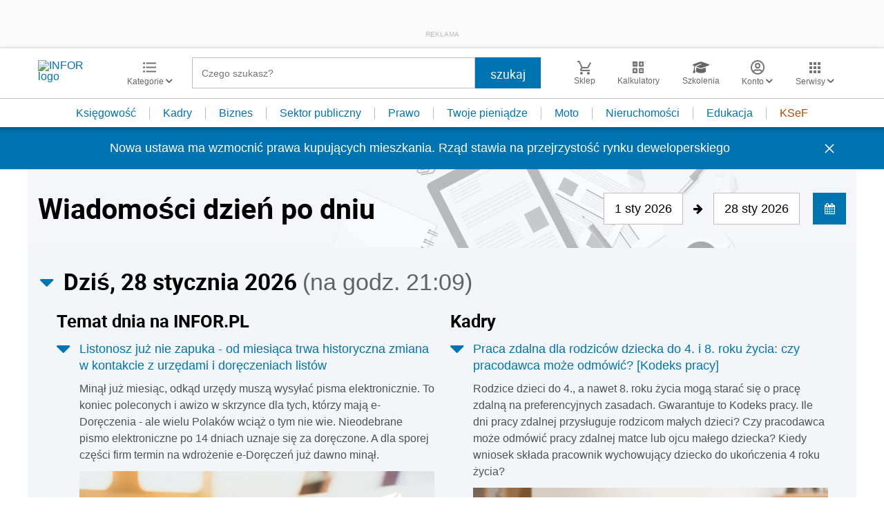

--- FILE ---
content_type: text/html; charset=UTF-8
request_url: https://www.infor.pl/
body_size: 37421
content:
<!DOCTYPE html>
<html lang="pl">
<head>
        <!-- ###www.infor.pl### -->

    <meta charset="UTF-8" />
    <meta name="viewport" content="width=device-width, initial-scale=1.0, maximum-scale=5.0,user-scalable=0"/>
    <link rel="shortcut icon" href="/favicon.ico" type="image/x-icon" />
    <script src="https://jsc.mgid.com/site/862009.js" async></script>
            <script defer src="https://consensu.incdn.pl/index.js"></script>
    
            <link rel="preload" as="font" type="font/woff2" crossorigin href="https://inforpl.incdn.pl/fonts/Roboto-Bold.e1be1bee.woff2">
        
    	                    <link rel="preload" href="https://inforpl.incdn.pl/app.e81f0d8d.css" as="style">
            <link rel="stylesheet" href="https://inforpl.incdn.pl/app.e81f0d8d.css" />
            
            <link rel="preload" href="https://inforpl.incdn.pl/2.aeb81229.css" as="style">
        <link rel="stylesheet" href="https://inforpl.incdn.pl/2.aeb81229.css" />
    
    
    
    
        
    
    
    <script async src="https://securepubads.g.doubleclick.net/tag/js/gpt.js"></script>

    <script>
        window.googletag = window.googletag || {cmd: []};
        googletag.cmd.push(function() {
                                                                    googletag.defineSlot('/17796319/infor/expand_belka', [[1,1]], 'belka_expand').addService(googletag.pubads());
                                                                                    googletag.defineSlot('/17796319/infor/bottom_bill', [[1,1],[970,250],[750,200],[300,250],[728,90],[750,100],[320,50],[750,300]], 'billboard_dolny').defineSizeMapping(googletag.sizeMapping().addSize([1024,0], [[728,90],[750,200],[750,100],[1,1],[645,100],[645,200],[645,300],[750,300]]).addSize([640,480], [[300,100],[320,480],[320,50],[1,1],[300,600],[300,250],[336,280]]).addSize([0,0], [[300,100],[320,480],[320,50],[1,1],[300,600],[300,250],[336,280]]).build()).addService(googletag.pubads());
                                                                                    googletag.defineSlot('/17796319/infor/panel_1', [[970,250],[950,200],[950,300],[300,600],[300,250],[320,480],[728,90],[970,200],[336,280],[970,300],[1140,300],[1140,600],[320,50],[750,100],[970,90],[1,1],[750,300],[300,100],[750,200]], 'panel_1').defineSizeMapping(googletag.sizeMapping().addSize([1024,0], [[970,200],[1140,300],[1140,600],[750,100],[728,90],[970,90],[970,300],[750,200],[950,200],[950,300],[750,300]]).addSize([0,0], [[1,1],[300,250],[320,480],[300,600],[320,50],[300,100],[336,280]]).build()).addService(googletag.pubads());
                                                                                    googletag.defineSlot('/17796319/infor/panel_2', [[970,250],[950,200],[950,300],[300,600],[300,250],[320,480],[728,90],[970,200],[336,280],[970,300],[1140,300],[1140,600],[320,50],[750,100],[970,90],[1,1],[750,300],[300,100],[750,200]], 'panel_2').defineSizeMapping(googletag.sizeMapping().addSize([1024,0], [[970,200],[1140,300],[1140,600],[750,100],[728,90],[970,90],[970,300],[750,200],[950,200],[950,300],[750,300]]).addSize([0,0], [[1,1],[300,250],[320,480],[300,600],[320,50],[300,100],[336,280]]).build()).addService(googletag.pubads());
                                                                                    googletag.defineSlot('/17796319/infor/pop-up', [[1,1]], 'pop-up').addService(googletag.pubads());
                                        
            /*
            var _YB = _YB || {
                bm: function () { return (Math.random() >= 0.1 ? '1' : '0'); },
                ab: function () { return (_YB.dool ? 'b' : 'a' + Math.floor(Math.random() * 10)); },
                dc: function () { return (_YB.dool ? 'd' : 'c' + Math.floor(Math.random() * 20)); },
                mx: function () { return (!_YB.dool ? 'x' : 'm' + Math.floor(Math.random() * 180)); },
                tt: function () { return ('tt' + Math.floor(Math.random() * 10)); },
                dool: Math.random() >= 0.1
            };
            var _yt = new Date(), yb_th = _yt.getUTCHours() - 8, yb_tm = _yt.getUTCMinutes(), yb_wd = _yt.getUTCDay();
            if (yb_th < 0) { yb_th = 24 + yb_th; yb_wd -= 1; };
            if (yb_wd < 0) { yb_wd = 7 + yb_wd };

            googletag.pubads().setTargeting('yb_bm', _YB.bm());
            googletag.pubads().getSlots().forEach(function (slot) {
                slot.setTargeting('yb_ab', _YB.ab());
                slot.setTargeting('yb_dc', _YB.dc());
                slot.setTargeting('yb_mx', _YB.mx());
                slot.setTargeting('yb_tt', _YB.tt());
                slot.setTargeting('yb_ff', '' + Math.round(Math.random()));
                slot.setTargeting('yb_th', yb_th.toString());
                slot.setTargeting('yb_tm', yb_tm.toString());
                slot.setTargeting('yb_wd', yb_wd.toString());
            });
            */
            
            googletag.pubads().setTargeting('path', location.pathname);
            googletag.pubads().setTargeting('host', location.hostname);

            googletag.pubads().setTargeting('adult', ['0']);
            googletag.pubads().setTargeting('noads', ['0']);
            googletag.pubads().setTargeting('sponsorowane', ['0']);
                            googletag.pubads().setTargeting('nrArt', ['-1']);
                                        googletag.pubads().setTargeting('tag', ['']);
                        googletag.pubads().setTargeting('status', ['NIEZALOGOWANY']);
            googletag.pubads().setTargeting('version', ['']);
                            googletag.pubads().setTargeting('IN_Sekcja', ["sg"]);
                        //googletag.pubads().enableSingleRequest();
            googletag.pubads().setCentering(true);
            googletag.pubads().collapseEmptyDivs();

            window.inforAdvertsSlotRenderRegister = window.inforAdvertsSlotRenderRegister || {};
            googletag.pubads().addEventListener('slotRenderEnded', function(event) {
                var slot = event.slot;
                window.inforAdvertsSlotRenderRegister[slot.getSlotElementId()] = slot;
                
                if (! event.isEmpty) {
                    if ((slot !== 'expand_billboard') && event.size[0] > 1) {
                        let slotEl = document.getElementById(slot.getSlotElementId());
                        let nextSibling = slotEl.nextSibling;
                        if (!nextSibling || nextSibling.nodeType !== Node.ELEMENT_NODE || !nextSibling.classList.contains('textAds')) {
                            let div = document.createElement('div');
                            div.setAttribute('class', 'textAds');
                            div.setAttribute('style', 'width: ' + event.size[0] + 'px');
                            div.innerHTML = 'REKLAMA';
                            slotEl.after(div);
                            slotEl.parentElement.style = 'margin: 20px auto';
                        }
                    }
                }
            });
            /*if (true) {
                googletag.pubads().enableLazyLoad({
                    fetchMarginPercent: 100, // Fetch slots within 5 viewports.
                    renderMarginPercent: 10, // Render slots within 2 viewports.
                    mobileScaling: 1.0 // Double the above values on mobile.
                });
            }*/
            googletag.enableServices();
        });
    </script>

    <script>
        window.Quickwrap = window.Quickwrap || {};
        window.Quickwrap.cmd = window.Quickwrap.cmd || [];
    </script>
    <script src="//cdn.qwtag.com/60897ca2-a5a7-476c-806a-5d05ed5a3ec3/qw.js"></script>

                                                                
    <script>
    window.dataLayer = window.dataLayer || [];
            window.dataLayer.push([{"copyright":{"name":"INFOR PL S.A."},"httpResponseStatusCode":200,"playerPossible":false,"categoryPath":""}][0]);
    </script>
            <title>INFOR.PL – portal nowoczesnych księgowych, przedsiębiorców, kadrowych – podatki, rachunkowość, kadry, prawo pracy, sektor publiczny - kalkulatory, wskaźniki, ujednolicone akty prawne, quizy</title>
    
                        <meta name="description" content="INFOR.pl to największy polski portal dla księgowych - Aktualne akty prawne - porady ekspertów - interpretacje - narzędzia. Najdokładniejsze kalkulatory, wskaźniki i stawki, druki, wzory, quizy - informacje prawne i podatkowe. Infor.pl." />
                            <meta name="keywords" content="INFOR.PL, kadry, podatek dochodowy, podatek VAT, rachunkowość, prawo pracy, składki ZUS, zasiłki, emerytury, quizy, kalkulatory, wskaźniki, ujednolicone akty prawne, moja firma, księgowość, podatki, nieruchomości, dom, auto, twoje pieniądze, sektor budżetowy, samorząd" />
            
            <meta name="robots" content="index, follow, max-image-preview:large" />
    
    
                    <script>
                (function(w,d,s,l,i){w[l]=w[l]||[];w[l].push({'gtm.start':
                            new Date().getTime(),event:'gtm.js'});var f=d.getElementsByTagName(s)[0],
                        j=d.createElement(s),dl=l!='dataLayer'?'&amp;l='+l:'';j.async=true;j.src=
                        'https://www.googletagmanager.com/gtm.js?id='+i+dl;f.parentNode.insertBefore(j,f);
                })(window,document,'script','dataLayer','GTM-KMPD5C');
        </script>
        
        <script>
    var pp_gemius_identifier = 'd2MwQk86S5bNtpYNPP8QI_UCP30Rs69fFXsBgxE3bfv.W7';
    var pp_gemius_extraparameters = new Array('serwis=www.infor.pl');

    // lines below shouldn't be edited
    function gemius_pending(i) { window[i] = window[i] || function() {var x = window[i+'_pdata'] = window[i+'_pdata'] || [];
    x[x.length]=arguments;};};gemius_pending('gemius_hit'); gemius_pending('gemius_event'); gemius_pending('pp_gemius_hit');
    gemius_pending('pp_gemius_event');(function(d,t) {try {var gt=d.createElement(t),s=d.getElementsByTagName(t)[0],l='http'+((location.protocol=='https:')?'s':''); 
    gt.setAttribute('async','async');gt.setAttribute('defer','defer'); gt.src=l+'://gapl.hit.gemius.pl/xgemius.js'; 
    s.parentNode.insertBefore(gt,s);} catch (e) {}})(document,'script');
</script>    
            <script src="https://g.infor.pl/p/_cdn/js/getInforUserProfile.js"></script>
    
    
        <link rel="canonical" href="https://www.infor.pl" />


            <meta property="og:type" content="website" />
        <meta property="og:title" content="INFOR.PL – portal nowoczesnych księgowych, przedsiębiorców, kadrowych – podatki, rachunkowość, kadry, prawo pracy, sektor publiczny - kalkulatory, wskaźniki, ujednolicone akty prawne, quizy" />
        <meta property="og:description" content="Kliknij i dowiedz się więcej." />
            
    
    <meta name="twitter:title" content="INFOR.PL – portal nowoczesnych księgowych, przedsiębiorców, kadrowych – podatki, rachunkowość, kadry, prawo pracy, sektor publiczny - kalkulatory, wskaźniki, ujednolicone akty prawne, quizy" />
    <meta name="twitter:card" content="summary_large_image" />
    <meta name="twitter:site" content="@INFORPL"/>
</head>
<body class='desktopPage' data-logged-user='false' data-cpu='1'>

    
            <noscript>
<iframe src="https://www.googletagmanager.com/ns.html?id=GTM-KMPD5C" height="0" width="0" style="display:none;visibility:hidden"></iframe>
</noscript>
    
    	


            
                                    <div class="adsContent showAdsText belka_expand ">
                
                                    <div class="rectangleBox" id='belka_expand'>
                        <div class="adsTextPlaceholder"><p>REKLAMA</p></div>
                        <script>
                            window.Quickwrap.cmd.push(function () {
                                window.Quickwrap.display('belka_expand');
                            });
                        </script>
                    </div>
                            </div>
                                                            
    



            
                                                                                    <div class="adsContent showAdsText pop-up ">
                
                                    <div class="rectangleBox" id='pop-up'>
                        <div class="adsTextPlaceholder"><p>REKLAMA</p></div>
                        <script>
                            window.Quickwrap.cmd.push(function () {
                                window.Quickwrap.display('pop-up');
                            });
                        </script>
                    </div>
                            </div>
            
    
<header class="header">
			<div class="header-box">
			<div class="header__navMain">
				<div class="header__navMain--item header__logo">
					<a href="https://www.infor.pl/">
													<img width="100" height="37" src="//p.infor.pl/promocja-infor/logo/logo-infor-2025.svg" alt="INFOR logo"/>
											</a>
				</div>
				<div class="header__navMain--item header__category">
					<a href="#" class="button-icon btnShow">
						<i class="icons icon-custom--icon-categories"></i>
						<span>Kategorie
							<i class="fa fa-angle-down" aria-hidden="true"></i>
						</span>
					</a>
					<span class="closeBtn closeMenu">
						<i class="icons icon-custom--icon-close-default"></i>
					</span>
					<div class="header__category--menu boxShow">
						<div class="searchBox searchMobile">
							<form action="/wyniki/" method="GET">
								<i class="icons icon-custom--icon-magnifier"></i>
								<input type="text" class="searchInput" name="fraza"  placeholder="Czego szukasz?"/>
								<div class="clearSearch">
									<i class="fa fa-times" aria-hidden="true"></i>
								</div>
																											<input type="hidden" name="shost" value="www.infor.pl"/>
																			<input type="hidden" name="from" value="01.01.2026"/>
																			<input type="hidden" name="to" value="28.01.2026"/>
																									<input type="submit" class="button-default" value="szukaj"/>
							</form>
						</div>
						<nav>
    <ul class="menu">
                    
<li class="has-submenu">

            <a href="https://www.infor.pl/prawo/">
            Prawo
            <i></i>        </a>
    
            <div class="submenu submenuDesktop">
            <ul>
                                    
<li class="has-submenu">

            <a href="https://www.infor.pl/prawo/sprawy-rodzinne/">
            Sprawy rodzinne
            <i></i>        </a>
    
            <div class="submenu">
            <ul>
                                    
<li>
            <a href="https://www.infor.pl/prawo/spadki/">Spadki</a>
    </li>                                    
<li>
            <a href="https://www.infor.pl/prawo/darowizny/">Darowizny</a>
    </li>                                    
<li>
            <a href="https://www.infor.pl/prawo/rozwody/">Rozwody</a>
    </li>                                    
<li>
            <a href="https://www.infor.pl/prawo/alimenty/">Alimenty</a>
    </li>                                    
<li>
            <a href="https://www.infor.pl/prawo/malzenstwo/">Małżeństwo</a>
    </li>                                    
<li>
            <a href="https://www.infor.pl/prawo/prawa-seniora/">Prawa seniora</a>
    </li>                                    
<li>
            <a href="https://www.infor.pl/prawo/pomoc-spoleczna/">Pomoc społeczna</a>
    </li>                                    
<li>
            <a href="https://www.infor.pl/prawo/dziecko-i-prawo/500-plus/">500 plus 800 plus</a>
    </li>                            </ul>
        </div>
    
</li>                                    
<li class="has-submenu">

            <a href="https://www.infor.pl/prawo/sprawy-karne/">
            Sprawy karne
            <i></i>        </a>
    
            <div class="submenu">
            <ul>
                                    
<li>
            <a href="https://www.infor.pl/prawo/prawo-karne/">Prawo karne</a>
    </li>                                    
<li>
            <a href="https://www.infor.pl/prawo/kodeks-karny/">Kodeks karny</a>
    </li>                                    
<li>
            <a href="https://www.infor.pl/prawo/wykroczenia/">Wykroczenia</a>
    </li>                                    
<li>
            <a href="https://www.infor.pl/prawo/wieziennictwo/">Więziennictwo</a>
    </li>                            </ul>
        </div>
    
</li>                                    
<li class="has-submenu">

            <a href="https://www.infor.pl/prawo/konsument-i-umowy/">
            Konsument i umowy
            <i></i>        </a>
    
            <div class="submenu">
            <ul>
                                    
<li>
            <a href="https://www.infor.pl/prawo/umowy/">Umowy</a>
    </li>                                    
<li>
            <a href="https://www.infor.pl/prawo/prawa-konsumenta/">Prawa konsumenta</a>
    </li>                                    
<li>
            <a href="https://www.infor.pl/prawo/reklamacje/">Reklamacje</a>
    </li>                                    
<li>
            <a href="https://www.infor.pl/prawo/w-sadzie/">W sądzie</a>
    </li>                                    
<li>
            <a href="https://www.infor.pl/prawo/ubezpieczenia/">Ubezpieczenia</a>
    </li>                            </ul>
        </div>
    
</li>                                    
<li class="has-submenu">

            <a href="https://www.infor.pl/prawo/sprawy-urzedowe/">
            Sprawy urzędowe
            <i></i>        </a>
    
            <div class="submenu">
            <ul>
                                    
<li>
            <a href="https://www.infor.pl/prawo/pozwy/">Pozwy</a>
    </li>                                    
<li>
            <a href="https://www.infor.pl/prawo/notariusz/">Notariusz</a>
    </li>                                    
<li>
            <a href="https://www.infor.pl/prawo/gmina/">Gmina</a>
    </li>                                    
<li>
            <a href="https://www.infor.pl/prawo/powiat/">Powiat</a>
    </li>                                    
<li>
            <a href="https://www.infor.pl/prawo/konstytucja/">Konstytucja</a>
    </li>                                    
<li>
            <a href="https://www.infor.pl/prawo/wybory/">Wybory</a>
    </li>                                    
<li>
            <a href="https://www.infor.pl/prawo/pisma-i-druki/">Pisma i druki</a>
    </li>                                    
<li>
            <a href="https://www.infor.pl/prawo/pomoc-prawna/">Pomoc prawna</a>
    </li>                                    
<li>
            <a href="https://www.infor.pl/prawo/sprawy-urzedowe/egzekucja-komornicza/">Egzekucja komornicza</a>
    </li>                            </ul>
        </div>
    
</li>                                    
<li class="has-submenu">

            <a href="https://www.infor.pl/prawo/sluzby-mundurowe/">
            Służby mundurowe
            <i></i>        </a>
    
            <div class="submenu">
            <ul>
                                    
<li>
            <a href="https://www.infor.pl/prawo/sluzby-mundurowe/wojsko/">Wojsko</a>
    </li>                                    
<li>
            <a href="https://www.infor.pl/prawo/sluzby-mundurowe/policja/">Policja</a>
    </li>                                    
<li>
            <a href="https://www.infor.pl/prawo/sluzby-mundurowe/straz-pozarna/">Straż Pożarna</a>
    </li>                                    
<li>
            <a href="https://www.infor.pl/prawo/sluzby-mundurowe/lesnictwo/">Leśnictwo</a>
    </li>                                    
<li>
            <a href="https://www.infor.pl/prawo/sluzby-mundurowe/straz-graniczna/">Straż Graniczna</a>
    </li>                                    
<li>
            <a href="https://www.infor.pl/prawo/sluzby-mundurowe/straz-miejska/">Straż miejska</a>
    </li>                            </ul>
        </div>
    
</li>                            </ul>
        </div>
    
</li>                    
<li class="has-submenu">

            <a href="https://www.infor.pl/twoje-pieniadze/">
            Twoje pieniądze
            <i></i>        </a>
    
            <div class="submenu submenuDesktop">
            <ul>
                                    
<li>

            <a href="https://www.infor.pl/twoje-pieniadze/zarobki/">
            Zarobki
                    </a>
    
    
</li>                                    
<li>

            <a href="https://www.infor.pl/twoje-pieniadze/swiadczenia/">
            Świadczenia
                    </a>
    
    
</li>                                    
<li>

            <a href="https://www.infor.pl/twoje-pieniadze/oszczednosci/">
            Oszczędności
                    </a>
    
    
</li>                                    
<li>

            <a href="https://www.infor.pl/twoje-pieniadze/podatki/">
            Podatki
                    </a>
    
    
</li>                                    
<li>

            <a href="https://www.infor.pl/twoje-pieniadze/koszty-utrzymania/">
            Koszty utrzymania
                    </a>
    
    
</li>                                    
<li>

            <a href="https://www.infor.pl/twoje-pieniadze/zakupy/">
            Zakupy
                    </a>
    
    
</li>                                    
<li>

            <a href="https://www.infor.pl/twoje-pieniadze/wypoczynek/">
            Wypoczynek
                    </a>
    
    
</li>                            </ul>
        </div>
    
</li>                    
<li class="has-submenu">

            <a href="https://ksiegowosc.infor.pl/">
            Księgowość firm
            <i></i>        </a>
    
            <div class="submenu submenuDesktop">
            <ul>
                                    
<li class="has-submenu">

            <a href="https://ksiegowosc.infor.pl/podatki/">
            Podatki
            <i></i>        </a>
    
            <div class="submenu">
            <ul>
                                    
<li>
            <a href="https://ksiegowosc.infor.pl/podatki/pit/">PIT</a>
    </li>                                    
<li>
            <a href="https://uslugi.gazetaprawna.pl/CR/pit2022-infor/">Program do rozliczenia PIT 2022</a>
    </li>                                    
<li>
            <a href="https://ksiegowosc.infor.pl/podatki/vat/">VAT</a>
    </li>                                    
<li>
            <a href="https://ksiegowosc.infor.pl/podatki/cit/">CIT</a>
    </li>                                    
<li>
            <a href="https://ksiegowosc.infor.pl/podatki/ryczalt/">Ryczałt</a>
    </li>                                    
<li>
            <a href="https://ksiegowosc.infor.pl/podatki/akcyza/">Akcyza</a>
    </li>                                    
<li>
            <a href="https://ksiegowosc.infor.pl/podatki/koszty/">Koszty</a>
    </li>                                    
<li>
            <a href="https://ksiegowosc.infor.pl/podatki/urzad-skarbowy/">Urząd Skarbowy</a>
    </li>                                    
<li class="see-more">
            <a href="https://ksiegowosc.infor.pl/podatki/">zobacz więcej &#187;</a>
    </li>                            </ul>
        </div>
    
</li>                                    
<li class="has-submenu">

            <a href="https://ksiegowosc.infor.pl/rachunkowosc/">
            Rachunkowość
            <i></i>        </a>
    
            <div class="submenu">
            <ul>
                                    
<li>
            <a href="https://ksiegowosc.infor.pl/rachunkowosc/zasady-ogolne/">Zasady ogólne</a>
    </li>                                    
<li>
            <a href="https://ksiegowosc.infor.pl/rachunkowosc/ksiegi-rachunkowe/">Księgi rachunkowe</a>
    </li>                                    
<li>
            <a href="https://ksiegowosc.infor.pl/rachunkowosc/ewidencja-ksiegowa/">Ewidencja księgowa</a>
    </li>                                    
<li>
            <a href="https://ksiegowosc.infor.pl/rachunkowosc/sprawozdawczosc/">Sprawozdawczość</a>
    </li>                                    
<li>
            <a href="https://ksiegowosc.infor.pl/rachunkowosc/amortyzacja/">Amortyzacja</a>
    </li>                                    
<li>
            <a href="https://ksiegowosc.infor.pl/rachunkowosc/rachunkowosc-rolnicza/">Rachunkowość rolnicza</a>
    </li>                                    
<li>
            <a href="https://ksiegowosc.infor.pl/rachunkowosc/inwentaryzacja/">Inwentaryzacja</a>
    </li>                                    
<li>
            <a href="https://ksiegowosc.infor.pl/rachunkowosc/rachunkowosc-budzetowa/">Rachunkowość budżetowa</a>
    </li>                                    
<li>
            <a href="https://ksiegowosc.infor.pl/rachunkowosc/rachunkowosc-organizacji-non-profit/">Rachunkowość organizacji non-profit</a>
    </li>                            </ul>
        </div>
    
</li>                                    
<li class="has-submenu">

            <a href="https://ksiegowosc.infor.pl/obrot-gospodarczy/">
            Obrót gospodarczy
            <i></i>        </a>
    
            <div class="submenu">
            <ul>
                                    
<li>
            <a href="https://ksiegowosc.infor.pl/obrot-gospodarczy/dzialalnosc-gospodarcza/">Działalność gospodarcza</a>
    </li>                                    
<li>
            <a href="https://ksiegowosc.infor.pl/obrot-gospodarczy/spolki/">Spółki</a>
    </li>                                    
<li>
            <a href="https://ksiegowosc.infor.pl/obrot-gospodarczy/clo/">Cło</a>
    </li>                                    
<li>
            <a href="https://ksiegowosc.infor.pl/obrot-gospodarczy/finanse-i-inwestycje/">Finanse i inwestycje</a>
    </li>                                    
<li>
            <a href="https://ksiegowosc.infor.pl/obrot-gospodarczy/zamowienia-publiczne/">Zamówienia publiczne</a>
    </li>                                    
<li>
            <a href="https://ksiegowosc.infor.pl/obrot-gospodarczy/windykacja/">Windykacja</a>
    </li>                                    
<li>
            <a href="https://ksiegowosc.infor.pl/obrot-gospodarczy/fundacje-stowarzyszenia/">Fundacje, stowarzyszenia</a>
    </li>                                    
<li>
            <a href="https://ksiegowosc.infor.pl/obrot-gospodarczy/inne/">Inne zagadnienia</a>
    </li>                            </ul>
        </div>
    
</li>                                    
<li class="has-submenu">

            <a href="https://ksiegowosc.infor.pl/zus-kadry/">
            ZUS i kadry
            <i></i>        </a>
    
            <div class="submenu">
            <ul>
                                    
<li>
            <a href="https://ksiegowosc.infor.pl/zus-kadry/skladki/">Składki</a>
    </li>                                    
<li>
            <a href="https://ksiegowosc.infor.pl/zus-kadry/urlopy/">Urlopy</a>
    </li>                                    
<li>
            <a href="https://ksiegowosc.infor.pl/zus-kadry/wynagrodzenia/">Wynagrodzenia</a>
    </li>                                    
<li>
            <a href="https://ksiegowosc.infor.pl/zus-kadry/zatrudnianie-i-zwalnianie/">Zatrudnianie i zwalnianie</a>
    </li>                                    
<li>
            <a href="https://ksiegowosc.infor.pl/zus-kadry/umowy-zlecenia/">Umowy zlecenia</a>
    </li>                                    
<li>
            <a href="https://ksiegowosc.infor.pl/zus-kadry/inne/">Inne zagadnienia</a>
    </li>                                    
<li class="bold">
            <a href="https://ksiegowosc.infor.pl/wiadomosci/">Księgowość firm - aktualności</a>
    </li>                                    
<li class="bold">
            <a href="https://www.infor.pl/mf/">Aktualności z Ministerstwa Finansów</a>
    </li>                            </ul>
        </div>
    
</li>                            </ul>
        </div>
    
</li>                    
<li class="has-submenu">

            <a href="https://kadry.infor.pl/">
            Kadry
            <i></i>        </a>
    
            <div class="submenu submenuDesktop">
            <ul>
                                    
<li class="has-submenu">

            <a href="https://kadry.infor.pl/kadry/indywidualne_prawo_pracy/">
            Indywidualne prawo pracy
            <i></i>        </a>
    
            <div class="submenu">
            <ul>
                                    
<li>
            <a href="https://kadry.infor.pl/kadry/indywidualne_prawo_pracy/czas_pracy/">Czas pracy</a>
    </li>                                    
<li>
            <a href="https://kadry.infor.pl/kadry/indywidualne_prawo_pracy/ochrona_danych_osobowych/">Ochrona danych osobowych</a>
    </li>                                    
<li>
            <a href="https://kadry.infor.pl/kadry/indywidualne_prawo_pracy/odpowiedzialnosc_prawa_i_obowiazki/">Odpowiedzialność, prawa i obowiązki</a>
    </li>                                    
<li>
            <a href="https://kadry.infor.pl/kadry/indywidualne_prawo_pracy/uprawnienia_rodzicielskie/">Uprawnienia rodzicielskie</a>
    </li>                                    
<li>
            <a href="https://kadry.infor.pl/kadry/indywidualne_prawo_pracy/zatrudnianie_i_zwalnianie/">Zatrudnianie i zwalnianie</a>
    </li>                                    
<li>
            <a href="https://kadry.infor.pl/kadry/indywidualne_prawo_pracy/zakaz-konkurencji/">Zakaz konkurencji</a>
    </li>                                    
<li>
            <a href="https://kadry.infor.pl/kadry/indywidualne_prawo_pracy/mobbing/">Mobbing</a>
    </li>                                    
<li>
            <a href="https://kadry.infor.pl/kadry/indywidualne_prawo_pracy/sygnalista/">Sygnalista</a>
    </li>                            </ul>
        </div>
    
</li>                                    
<li class="has-submenu">

            <a href="https://kadry.infor.pl/kadry/wynagrodzenia/">
            Wynagrodzenia
            <i></i>        </a>
    
            <div class="submenu">
            <ul>
                                    
<li>
            <a href="https://kadry.infor.pl/kadry/wynagrodzenia/dokumentacja_placowa/">Dokumentacja płacowa</a>
    </li>                                    
<li>
            <a href="https://kadry.infor.pl/kadry/wynagrodzenia/dzialalnosc_socjalna/">Działalność socjalna</a>
    </li>                                    
<li>
            <a href="https://kadry.infor.pl/kadry/wynagrodzenia/ochrona_wynagrodzenia/">Ochrona wynagrodzenia</a>
    </li>                                    
<li>
            <a href="https://kadry.infor.pl/kadry/wynagrodzenia/podroze_sluzbowe/">Podróże służbowe</a>
    </li>                                    
<li>
            <a href="https://kadry.infor.pl/kadry/wynagrodzenia/rozliczanie_wynagrodzen/">Rozliczanie wynagrodzeń</a>
    </li>                                    
<li>
            <a href="https://kadry.infor.pl/kadry/wynagrodzenia/skladniki_wynagrodzenia/">Składniki wynagrodzenia</a>
    </li>                                    
<li>
            <a href="https://kadry.infor.pl/kadry/wynagrodzenia/wynagrodzenie-minimalne/">Wynagrodzenie minimalne</a>
    </li>                                    
<li>
            <a href="https://kadry.infor.pl/kadry/wynagrodzenia/podatki/">Podatki</a>
    </li>                            </ul>
        </div>
    
</li>                                    
<li class="has-submenu">

            <a href="https://kadry.infor.pl/kadry/ubezpieczenia/">
            Ubezpieczenia
            <i></i>        </a>
    
            <div class="submenu">
            <ul>
                                    
<li>
            <a href="https://kadry.infor.pl/kadry/ubezpieczenia/emerytury_i_renty/">Emerytury i renty</a>
    </li>                                    
<li>
            <a href="https://kadry.infor.pl/kadry/ubezpieczenia/pracownicze-plany-kapitalowe/">Pracownicze Plany Kapitałowe</a>
    </li>                                    
<li>
            <a href="https://kadry.infor.pl/kadry/ubezpieczenia/skladki_na_ubezpieczenie_spoleczne/">Składki na ubezpieczenie społeczne</a>
    </li>                                    
<li>
            <a href="https://kadry.infor.pl/kadry/ubezpieczenia/swiadczenia_przedemerytalne/">Świadczenie przedemerytalne</a>
    </li>                                    
<li>
            <a href="https://kadry.infor.pl/kadry/ubezpieczenia/ubezpieczenie_zdrowotne/">Ubezpieczenie zdrowotne</a>
    </li>                                    
<li>
            <a href="https://kadry.infor.pl/kadry/ubezpieczenia/zasady_podlegania/">Zasady podlegania</a>
    </li>                                    
<li>
            <a href="https://kadry.infor.pl/kadry/ubezpieczenia/zasilki_i_inne_swiadczenia/">Zasiłki i inne świadczenia</a>
    </li>                            </ul>
        </div>
    
</li>                                    
<li class="has-submenu">

            <a href="https://kadry.infor.pl/urlopy/">
            Urlopy
            <i></i>        </a>
    
            <div class="submenu">
            <ul>
                                    
<li>
            <a href="https://kadry.infor.pl/urlopy/macierzynski/">Macierzyński</a>
    </li>                                    
<li>
            <a href="https://kadry.infor.pl/urlopy/urlop-rodzicielski/">Urlop rodzicielski</a>
    </li>                                    
<li>
            <a href="https://kadry.infor.pl/urlopy/urlop-na-zadanie/">Urlop na żądanie</a>
    </li>                                    
<li>
            <a href="https://kadry.infor.pl/urlopy/urlopy-okolicznosciowe/">Urlopy okolicznościowe</a>
    </li>                                    
<li>
            <a href="https://kadry.infor.pl/urlopy/wychowawczy/">Wychowawczy</a>
    </li>                                    
<li>
            <a href="https://kadry.infor.pl/urlopy/wypoczynkowy/">Wypoczynkowy</a>
    </li>                                    
<li>
            <a href="https://kadry.infor.pl/urlopy/zwolnienia-od-pracy/">Zwolnienia od pracy</a>
    </li>                                    
<li>
            <a href="https://kadry.infor.pl/urlopy/urlop-bezplatny/">Urlop bezpłatny</a>
    </li>                                    
<li>
            <a href="https://kadry.infor.pl/urlopy/urlop-ojcowski/">Urlop ojcowski</a>
    </li>                            </ul>
        </div>
    
</li>                            </ul>
        </div>
    
</li>                    
<li class="has-submenu">

            <a href="https://samorzad.infor.pl/">
            Sektor publiczny
            <i></i>        </a>
    
            <div class="submenu submenuDesktop">
            <ul>
                                    
<li class="has-submenu">

            <a href="https://ksiegowosc-budzetowa.infor.pl/">
            Księgowość budżetowa
            <i></i>        </a>
    
            <div class="submenu">
            <ul>
                                    
<li>
            <a href="https://ksiegowosc-budzetowa.infor.pl/rachunkowosc-budzetowa/">Rachunkowość budżetowa</a>
    </li>                                    
<li>
            <a href="https://ksiegowosc-budzetowa.infor.pl/sprawozdawczosc/">Sprawozdawczość</a>
    </li>                                    
<li>
            <a href="https://ksiegowosc-budzetowa.infor.pl/podatki/">Podatki</a>
    </li>                                    
<li>
            <a href="https://ksiegowosc-budzetowa.infor.pl/kadry-i-place/">Kadry i płace</a>
    </li>                                    
<li>
            <a href="https://ksiegowosc-budzetowa.infor.pl/zus/">ZUS</a>
    </li>                                    
<li>
            <a href="https://ksiegowosc-budzetowa.infor.pl/zamowienia-publiczne/">Zamówienia publiczne</a>
    </li>                            </ul>
        </div>
    
</li>                                    
<li class="has-submenu">

            <a href="https://samorzad.infor.pl/sektor/organizacja/">
            Organizacja
            <i></i>        </a>
    
            <div class="submenu">
            <ul>
                                    
<li>
            <a href="https://samorzad.infor.pl/sektor/organizacja/prawo_administracyjne/">Prawo administracyjne</a>
    </li>                                    
<li>
            <a href="https://samorzad.infor.pl/sektor/organizacja/postepowanie-administracyjne/">Postępowanie administracyjne</a>
    </li>                                    
<li>
            <a href="https://samorzad.infor.pl/sektor/organizacja/ustroj_i_jednostki/">Ustrój i jednostki</a>
    </li>                                    
<li>
            <a href="https://samorzad.infor.pl/sektor/organizacja/pracownicy/">Pracownicy</a>
    </li>                                    
<li>
            <a href="https://samorzad.infor.pl/sektor/organizacja/klienci/">Klienci</a>
    </li>                                    
<li>
            <a href="https://samorzad.infor.pl/sektor/organizacja/spolka-komunalna/">Spółka komunalna</a>
    </li>                                    
<li>
            <a href="https://samorzad.infor.pl/sektor/organizacja/rodo-2018/">RODO</a>
    </li>                                    
<li>
            <a href="https://samorzad.infor.pl/sektor/organizacja/compliance/">Compliance</a>
    </li>                                    
<li>
            <a href="https://samorzad.infor.pl/sektor/organizacja/prawo-wodne/">Prawo wodne</a>
    </li>                                    
<li>
            <a href="https://samorzad.infor.pl/sektor/organizacja/orzeczenia/">Orzeczenia</a>
    </li>                            </ul>
        </div>
    
</li>                                    
<li class="has-submenu">

            <a href="https://samorzad.infor.pl/sektor/finanse/">
            Finanse
            <i></i>        </a>
    
            <div class="submenu">
            <ul>
                                    
<li>
            <a href="https://samorzad.infor.pl/sektor/finanse/rachunkowosc_budzetowa/">Rachunkowość budżetowa</a>
    </li>                                    
<li>
            <a href="https://samorzad.infor.pl/sektor/finanse/podatki_i_oplaty/">Podatki i opłaty</a>
    </li>                                    
<li>
            <a href="https://samorzad.infor.pl/sektor/finanse/zamowienia_publiczne/">Zamówienia publiczne</a>
    </li>                                    
<li>
            <a href="https://samorzad.infor.pl/sektor/finanse/audyt_i_kontrola/">Audyt i kontrola</a>
    </li>                                    
<li>
            <a href="https://samorzad.infor.pl/sektor/finanse/dobre_praktyki/">Dobre praktyki</a>
    </li>                                    
<li>
            <a href="https://samorzad.infor.pl/sektor/finanse/budzet/">Budżet</a>
    </li>                            </ul>
        </div>
    
</li>                                    
<li class="has-submenu">

            <a href="https://samorzad.infor.pl/sektor/zadania/">
            Zadania
            <i></i>        </a>
    
            <div class="submenu">
            <ul>
                                    
<li>
            <a href="https://samorzad.infor.pl/sektor/zadania/bezpieczenstwo/">Bezpieczeństwo</a>
    </li>                                    
<li>
            <a href="https://samorzad.infor.pl/sektor/zadania/oswiata/">Oświata</a>
    </li>                                    
<li>
            <a href="https://samorzad.infor.pl/sektor/zadania/kultura/">Kultura</a>
    </li>                                    
<li>
            <a href="https://samorzad.infor.pl/sektor/zadania/opieka_spoleczna/">Pomoc społeczna</a>
    </li>                                    
<li>
            <a href="https://samorzad.infor.pl/sektor/zadania/zdrowie/">Zdrowie</a>
    </li>                                    
<li>
            <a href="https://samorzad.infor.pl/sektor/zadania/sport_i_turystyka/">Sport i turystyka</a>
    </li>                                    
<li>
            <a href="https://samorzad.infor.pl/sektor/zadania/srodowisko/">Środowisko</a>
    </li>                                    
<li>
            <a href="https://samorzad.infor.pl/sektor/zadania/gospodarka_komunalna/">Gospodarka komunalna</a>
    </li>                                    
<li>
            <a href="https://samorzad.infor.pl/sektor/zadania/gospodarka_przestrzenna/">Gospodarka przestrzenna</a>
    </li>                                    
<li>
            <a href="https://samorzad.infor.pl/sektor/zadania/zarzadzanie_nieruchomosciami/">Zarządzanie nieruchomościami</a>
    </li>                            </ul>
        </div>
    
</li>                                    
<li class="has-submenu">

            <a href="https://samorzad.infor.pl/sektor/rozwoj_i_promocja/">
            Rozwój i promocja
            <i></i>        </a>
    
            <div class="submenu">
            <ul>
                                    
<li>
            <a href="https://samorzad.infor.pl/sektor/rozwoj_i_promocja/fundusze_unijne/">Fundusze unijne</a>
    </li>                                    
<li>
            <a href="https://samorzad.infor.pl/sektor/rozwoj_i_promocja/wspolpraca/">Współpraca</a>
    </li>                                    
<li>
            <a href="https://samorzad.infor.pl/sektor/rozwoj_i_promocja/partnerstwo-publiczno-prywatne/">Partnerstwo publiczno-prywatne</a>
    </li>                                    
<li>
            <a href="https://samorzad.infor.pl/sektor/rozwoj_i_promocja/marketing/">Marketing</a>
    </li>                                    
<li>
            <a href="https://samorzad.infor.pl/sektor/rozwoj_i_promocja/dobre_praktyki/">Dobre praktyki</a>
    </li>                            </ul>
        </div>
    
</li>                                    
<li class="has-submenu">

            <a href="https://samorzad.infor.pl/sektor/edukacja/">
            Edukacja
            <i></i>        </a>
    
            <div class="submenu">
            <ul>
                                    
<li>
            <a href="https://samorzad.infor.pl/sektor/edukacja/rodziceiuczniowie/">Rodzice i Uczniowie</a>
    </li>                                    
<li>
            <a href="https://samorzad.infor.pl/sektor/edukacja/studenci/">Studenci</a>
    </li>                                    
<li>
            <a href="https://samorzad.infor.pl/sektor/edukacja/nauczyciele/">Nauczyciele</a>
    </li>                                    
<li>
            <a href="https://samorzad.infor.pl/tematy/egzamin-osmoklasisty/">Egzamin ósmoklasisty</a>
    </li>                                    
<li>
            <a href="https://samorzad.infor.pl/tematy/matura/">Matura</a>
    </li>                            </ul>
        </div>
    
</li>                            </ul>
        </div>
    
</li>                    
<li class="has-submenu">

            <a href="https://ksiegowosc-budzetowa.infor.pl/">
            Księgowość budżetowa
            <i></i>        </a>
    
            <div class="submenu submenuDesktop">
            <ul>
                                    
<li class="has-submenu">

            <a href="https://ksiegowosc-budzetowa.infor.pl/rachunkowosc-budzetowa/">
            Rachunkowość budżetowa
            <i></i>        </a>
    
            <div class="submenu">
            <ul>
                                    
<li>
            <a href="https://ksiegowosc-budzetowa.infor.pl/rachunkowosc-budzetowa/ewidencja/">Ewidencja</a>
    </li>                                    
<li>
            <a href="https://ksiegowosc-budzetowa.infor.pl/rachunkowosc-budzetowa/klasyfikacja/">Klasyfikacja</a>
    </li>                                    
<li>
            <a href="https://ksiegowosc-budzetowa.infor.pl/rachunkowosc-budzetowa/wydatki-strukturalne/">Wydatki strukturalne</a>
    </li>                                    
<li>
            <a href="https://ksiegowosc-budzetowa.infor.pl/rachunkowosc-budzetowa/nieprawidlowosci/">Nieprawidłowości</a>
    </li>                            </ul>
        </div>
    
</li>                                    
<li class="has-submenu">

            <a href="https://ksiegowosc-budzetowa.infor.pl/sprawozdawczosc/">
            Sprawozdawczość
            <i></i>        </a>
    
            <div class="submenu">
            <ul>
                                    
<li>
            <a href="https://ksiegowosc-budzetowa.infor.pl/sprawozdawczosc/sprawozdawczosc-budzetowa/">Sprawozdawczość budżetowa</a>
    </li>                                    
<li>
            <a href="https://ksiegowosc-budzetowa.infor.pl/sprawozdawczosc/sprawozdawczosc-w-zakresie-operacji-finansowych/">Sprawozdawczość w zakresie operacji finansowych</a>
    </li>                                    
<li>
            <a href="https://ksiegowosc-budzetowa.infor.pl/sprawozdawczosc/sprawozdawczosc-finansowa/">Sprawozdawczość finansowa</a>
    </li>                                    
<li>
            <a href="https://ksiegowosc-budzetowa.infor.pl/sprawozdawczosc/inwentaryzacja/">Inwentaryzacja</a>
    </li>                                    
<li>
            <a href="https://ksiegowosc-budzetowa.infor.pl/sprawozdawczosc/pozostale/">Pozostałe</a>
    </li>                            </ul>
        </div>
    
</li>                                    
<li class="has-submenu">

            <a href="https://ksiegowosc-budzetowa.infor.pl/podatki/">
            Podatki
            <i></i>        </a>
    
            <div class="submenu">
            <ul>
                                    
<li>
            <a href="https://ksiegowosc-budzetowa.infor.pl/podatki/procedury-podatkowe/">Procedury podatkowe</a>
    </li>                                    
<li>
            <a href="https://ksiegowosc-budzetowa.infor.pl/podatki/podatki-dochodowe/">Podatki dochodowe</a>
    </li>                                    
<li>
            <a href="https://ksiegowosc-budzetowa.infor.pl/podatki/vat/">VAT</a>
    </li>                                    
<li>
            <a href="https://ksiegowosc-budzetowa.infor.pl/podatki/podatki-i-oplaty-lokalne/">Podatki i opłaty lokalne</a>
    </li>                                    
<li>
            <a href="https://ksiegowosc-budzetowa.infor.pl/podatki/pozostale-podatki/">Pozostałe podatki i opłaty</a>
    </li>                                    
<li>
            <a href="https://ksiegowosc-budzetowa.infor.pl/podatki/centralizacja-vat/">Centralizacja Vat</a>
    </li>                            </ul>
        </div>
    
</li>                                    
<li class="has-submenu">

            <a href="https://ksiegowosc-budzetowa.infor.pl/kadry-i-place/">
            Kadry i płace
            <i></i>        </a>
    
            <div class="submenu">
            <ul>
                                    
<li>
            <a href="https://ksiegowosc-budzetowa.infor.pl/kadry-i-place/zatrudnianie-i-zwalnianie/">Zatrudnianie i zwalnianie</a>
    </li>                                    
<li>
            <a href="https://ksiegowosc-budzetowa.infor.pl/kadry-i-place/wynagrodzenia/">Wynagrodzenia</a>
    </li>                                    
<li>
            <a href="https://ksiegowosc-budzetowa.infor.pl/kadry-i-place/urlopy/">Urlopy</a>
    </li>                                    
<li>
            <a href="https://ksiegowosc-budzetowa.infor.pl/kadry-i-place/podnoszenie-kwalifikacji-i-awanse/">Podnoszenie kwalifikacji i awanse</a>
    </li>                                    
<li>
            <a href="https://ksiegowosc-budzetowa.infor.pl/kadry-i-place/dzialalnosc-socjalna/">Działalność socjalna (ZFŚS)</a>
    </li>                                    
<li>
            <a href="https://ksiegowosc-budzetowa.infor.pl/kadry-i-place/podroze-sluzbowe/">Podróże służbowe</a>
    </li>                                    
<li>
            <a href="https://ksiegowosc-budzetowa.infor.pl/kadry-i-place/pracownicy-oswiaty/">Pracownicy oświaty</a>
    </li>                                    
<li>
            <a href="https://ksiegowosc-budzetowa.infor.pl/kadry-i-place/pracownicy-sluzby-zdrowia/">Pracownicy służby zdrowia</a>
    </li>                            </ul>
        </div>
    
</li>                                    
<li class="has-submenu">

            <a href="https://ksiegowosc-budzetowa.infor.pl/zus/">
            ZUS
            <i></i>        </a>
    
            <div class="submenu">
            <ul>
                                    
<li>
            <a href="https://ksiegowosc-budzetowa.infor.pl/zus/ubezpieczenia-spoleczne/">Ubezpieczenia społeczne</a>
    </li>                                    
<li>
            <a href="https://ksiegowosc-budzetowa.infor.pl/zus/ubezpieczenia-zdrowotne/">Ubezpieczenia zdrowotne</a>
    </li>                                    
<li>
            <a href="https://ksiegowosc-budzetowa.infor.pl/zus/ubezpieczenia-majatkowe-i-osobowe/">Ubezpieczenia majątkowe i osobowe</a>
    </li>                            </ul>
        </div>
    
</li>                                    
<li class="has-submenu">

            <a href="https://ksiegowosc-budzetowa.infor.pl/zamowienia-publiczne/">
            Zamówienia publiczne
            <i></i>        </a>
    
            <div class="submenu">
            <ul>
                                    
<li>
            <a href="https://ksiegowosc-budzetowa.infor.pl/zamowienia-publiczne/strony-umowy/">Strony umowy</a>
    </li>                                    
<li>
            <a href="https://ksiegowosc-budzetowa.infor.pl/zamowienia-publiczne/tryby-udzielania-zamowienia/">Tryby udzielania zamówienia</a>
    </li>                                    
<li>
            <a href="https://ksiegowosc-budzetowa.infor.pl/zamowienia-publiczne/srodki-ochrony-prawnej/">Środki ochrony prawnej</a>
    </li>                            </ul>
        </div>
    
</li>                            </ul>
        </div>
    
</li>                    
<li class="has-submenu">

            <a href="https://mojafirma.infor.pl/">
            Moja Firma
            <i></i>        </a>
    
            <div class="submenu submenuDesktop">
            <ul>
                                    
<li class="has-submenu">

            <a href="https://mojafirma.infor.pl/biznes-finanse/">
            Biznes i finanse
            <i></i>        </a>
    
            <div class="submenu">
            <ul>
                                    
<li>
            <a href="https://mojafirma.infor.pl/biznes/wiadomosci/">Wiadomości</a>
    </li>                                    
<li>
            <a href="https://mojafirma.infor.pl/biznes/finanse/">Finanse</a>
    </li>                                    
<li>
            <a href="https://mojafirma.infor.pl/biznes/prawo/">Prawo</a>
    </li>                                    
<li>
            <a href="https://mojafirma.infor.pl/biznes/zarzadzanie/">Zarządzanie</a>
    </li>                                    
<li>
            <a href="https://mojafirma.infor.pl/biznes/poradniki/">Poradniki</a>
    </li>                            </ul>
        </div>
    
</li>                                    
<li class="has-submenu">

            <a href="https://mojafirma.infor.pl/biznes/finanse/">
            Finanse
            <i></i>        </a>
    
            <div class="submenu">
            <ul>
                                    
<li>
            <a href="https://mojafirma.infor.pl/notowania/">Notowania</a>
    </li>                                    
<li>
            <a href="https://mojafirma.infor.pl/kredyty/">Kredyty</a>
    </li>                                    
<li>
            <a href="https://mojafirma.infor.pl/inwestycje/">Inwestycje</a>
    </li>                                    
<li>
            <a href="https://mojafirma.infor.pl/karty-kredytowe/">Karty kredytowe</a>
    </li>                                    
<li>
            <a href="https://mojafirma.infor.pl/lokaty/">Lokaty</a>
    </li>                                    
<li>
            <a href="https://mojafirma.infor.pl/budzet-domowy/">Budżet domowy</a>
    </li>                                    
<li>
            <a href="https://www.infor.pl/kursy-walut/">Kursy walut</a>
    </li>                            </ul>
        </div>
    
</li>                                    
<li class="has-submenu">

            <a href="https://mojafirma.infor.pl/manager/">
            Zarządzanie
            <i></i>        </a>
    
            <div class="submenu">
            <ul>
                                    
<li>
            <a href="https://mojafirma.infor.pl/szkolenia/">Szkolenia</a>
    </li>                                    
<li>
            <a href="https://mojafirma.infor.pl/manager/">Manager</a>
    </li>                                    
<li>
            <a href="https://mojafirma.infor.pl/personel/">Personel</a>
    </li>                                    
<li>
            <a href="https://mojafirma.infor.pl/outsourcing/">Outsourcing</a>
    </li>                                    
<li>
            <a href="https://mojafirma.infor.pl/sekretariat/">Sekretariat</a>
    </li>                                    
<li>
            <a href="https://mojafirma.infor.pl/korespondencja-w-biznesie/">Korespondencja w biznesie</a>
    </li>                                    
<li>
            <a href="https://mojafirma.infor.pl/etykieta-w-biznesie/">Etykieta w biznesie</a>
    </li>                            </ul>
        </div>
    
</li>                                    
<li class="has-submenu">

            <a href="https://mojafirma.infor.pl/zakladam-firme/">
            Zakładam firmę
            <i></i>        </a>
    
            <div class="submenu">
            <ul>
                                    
<li>
            <a href="https://mojafirma.infor.pl/jak-zalozyc-firme/podejmowanie-dzialanosci/">Podejmowanie działalności</a>
    </li>                                    
<li>
            <a href="https://mojafirma.infor.pl/jak-zalozyc-firme/opodatkowanie/">Opodatkowanie</a>
    </li>                                    
<li>
            <a href="https://mojafirma.infor.pl/jak-zalozyc-firme/zatrudnienie/">Zatrudnianie</a>
    </li>                                    
<li>
            <a href="https://mojafirma.infor.pl/jak-zalozyc-firme/zus/">ZUS</a>
    </li>                                    
<li>
            <a href="https://mojafirma.infor.pl/jak-zalozyc-firme/oprogramowanie/">Oprogramowanie</a>
    </li>                            </ul>
        </div>
    
</li>                            </ul>
        </div>
    
</li>                    
<li>

            <a href="https://ksiegowosc.infor.pl/ksef/">
            KSeF
                    </a>
    
    
</li>                    
<li class="has-submenu">

            <a href="https://moto.infor.pl/">
            Moto
            <i></i>        </a>
    
            <div class="submenu submenuDesktop">
            <ul>
                                    
<li>

            <a href="https://moto.infor.pl/wiadomosci/">
            Motonews
                    </a>
    
    
</li>                                    
<li>

            <a href="https://moto.infor.pl/moto-porady/">
            Moto porady
                    </a>
    
    
</li>                                    
<li>

            <a href="https://moto.infor.pl/testy-aut/">
            Testy aut
                    </a>
    
    
</li>                                    
<li>

            <a href="https://moto.infor.pl/auto-i-prawo/">
            Auto i prawo
                    </a>
    
    
</li>                                    
<li>

            <a href="https://moto.infor.pl/logistyka/">
            Logistyka
                    </a>
    
    
</li>                                    
<li>

            <a href="https://moto.infor.pl/jednoslad/">
            Jednoślad
                    </a>
    
    
</li>                                    
<li>

            <a href="https://moto.infor.pl/galerie/">
            Galerie
                    </a>
    
    
</li>                                    
<li>

            <a href="https://moto.infor.pl/prawo-na-drodze/ciekawostki/5381050,Alkotest-online-sprawdz-ile-masz-promili-we-krwi.html/">
            Alkotest on-line
                    </a>
    
    
</li>                            </ul>
        </div>
    
</li>                    
<li class="has-submenu">

            <a href="https://nieruchomosci.infor.pl/">
            Nieruchomości
            <i></i>        </a>
    
            <div class="submenu submenuDesktop">
            <ul>
                                    
<li class="has-submenu">

            <a href="https://nieruchomosci.infor.pl/wiadomosci/">
            Wiadomości
            <i></i>        </a>
    
            <div class="submenu">
            <ul>
                                    
<li>
            <a href="https://nieruchomosci.infor.pl/wiadomosci/5731053,zakup-kawalerki-w-2023-roku.html">Zakup kawalerki w 2023 roku. Sprawdzamy, czy warto</a>
    </li>                                    
<li>
            <a href="https://nieruchomosci.infor.pl/wiadomosci/5725436,koszty-utrzymania-mieszkania-2023-drozej-o-21.html">Koszty utrzymania mieszkania 2023</a>
    </li>                                    
<li>
            <a href="https://nieruchomosci.infor.pl/wiadomosci/5722932,kredyt-hipoteczny-a-wynajem-co-sie-bardziej-oplaca.html">Kredyt hipoteczny a wynajem. Co się bardziej opłaca?</a>
    </li>                                    
<li>
            <a href="https://nieruchomosci.infor.pl/wiadomosci/raporty-i-analizy/5722334,bezpieczny-kredyt.html">Bezpieczny Kredyt 2% - symulacja korzyści</a>
    </li>                                    
<li class="see-more">
            <a href="https://nieruchomosci.infor.pl/wiadomosci/">zobacz więcej &#187;</a>
    </li>                            </ul>
        </div>
    
</li>                                    
<li class="has-submenu">

            <a href="https://nieruchomosci.infor.pl/prawo/">
            Prawo
            <i></i>        </a>
    
            <div class="submenu">
            <ul>
                                    
<li>
            <a href="https://nieruchomosci.infor.pl/prawo/5627042,wynajem-pokoju-przepisy.html">Wynajem pokoju - przepisy. Na co trzeba uważać?</a>
    </li>                                    
<li>
            <a href="https://nieruchomosci.infor.pl/prawo/5613649,wykreslenie-hipoteki-bez-zgody-banku.html">Czy wykreślenie hipoteki bez zgody banku jest możliwe?</a>
    </li>                                    
<li>
            <a href="https://nieruchomosci.infor.pl/prawo/5605348,deweloper-podatek.html">Jak mały deweloper może obniżyć podatki?</a>
    </li>                                    
<li>
            <a href="https://nieruchomosci.infor.pl/prawo/5603433,Jak-sie-zabezpieczyc-przed-problemami-z-lokatorem-4-sposoby.html">Jak się zabezpieczyć przed problemami z lokatorem?</a>
    </li>                                    
<li class="see-more">
            <a href="https://nieruchomosci.infor.pl/prawo/">zobacz więcej &#187;</a>
    </li>                            </ul>
        </div>
    
</li>                                    
<li class="has-submenu">

            <a href="https://nieruchomosci.infor.pl/nieruchomosci/">
            Nieruchomości
            <i></i>        </a>
    
            <div class="submenu">
            <ul>
                                    
<li>
            <a href="https://nieruchomosci.infor.pl/nieruchomosci/kupno-sprzedaz-nieruchomosci/5667760,inwestowanie-w-mieszkania-stalo-sie-o-wiele-trudniejsze.html">Jakich błędów unikać przy inwestowaniu w mieszkania?</a>
    </li>                                    
<li>
            <a href="https://nieruchomosci.infor.pl/nieruchomosci/najem/5660957,najem-instytucjonalny.html">Najem instytucjonalny – alternatywna wersja najmu</a>
    </li>                                    
<li>
            <a href="https://nieruchomosci.infor.pl/nieruchomosci/deweloper/5606790,Rola-inicjatyw-ekologicznych-w-firmach-deweloperskich.html">Rola inicjatyw ekologicznych w firmach deweloperskich</a>
    </li>                                    
<li>
            <a href="https://nieruchomosci.infor.pl/nieruchomosci/dom-dzialka/5594734,jak-oszczedzac-na-ogrzewaniu.html">Jak oszczędzać na ogrzewaniu, energii elektrycznej i innych opłatach?</a>
    </li>                                    
<li class="see-more">
            <a href="https://nieruchomosci.infor.pl/nieruchomosci/">zobacz więcej &#187;</a>
    </li>                            </ul>
        </div>
    
</li>                                    
<li class="has-submenu">

            <a href="https://nieruchomosci.infor.pl/finanse/">
            Finanse
            <i></i>        </a>
    
            <div class="submenu">
            <ul>
                                    
<li>
            <a href="https://nieruchomosci.infor.pl/finanse/5686212,jak-obnizyc-rate-kredytu-hipotecznego.html">Jak obniżyć ratę kredytu hipotecznego?</a>
    </li>                                    
<li>
            <a href="https://nieruchomosci.infor.pl/finanse/5603414,Jak-dlugo-Polacy-mieszkaja-z-rodzicami.html">Jak długo Polacy mieszkają z rodzicami?</a>
    </li>                                    
<li>
            <a href="https://nieruchomosci.infor.pl/finanse/5670757,ceny-pradu-w-polsce-na-przestrzeni-20-lat.html">Ceny prądu w Polsce na przestrzeni 20 lat</a>
    </li>                                    
<li>
            <a href="https://nieruchomosci.infor.pl/finanse/5563420,Co-zrobic-z-zaleglosciami-oplat-za-mieszkanie.html">Co zrobić z zaległościami opłat za mieszkanie?</a>
    </li>                                    
<li class="see-more">
            <a href="https://nieruchomosci.infor.pl/finanse/">zobacz więcej &#187;</a>
    </li>                            </ul>
        </div>
    
</li>                            </ul>
        </div>
    
</li>                    
<li class="has-submenu">

            <a href="https://www.infor.pl/biura-rachunkowe/">
            Biura rachunkowe
            <i></i>        </a>
    
            <div class="submenu submenuDesktop">
            <ul>
                                    
<li class="has-submenu">

            <a href="https://www.infor.pl/biura-rachunkowe/zakladam-biuro/">
            Zakładam biuro rachunkowe
            <i></i>        </a>
    
            <div class="submenu">
            <ul>
                                    
<li>
            <a href="https://www.infor.pl/biura-rachunkowe/zakladam-biuro/740384,Obowiazkowe-ubezpieczenie-OC-biura-rachunkowego.html">Obowiązkowe ubezpieczenie OC biura rachunkowego</a>
    </li>                                    
<li>
            <a href="https://www.infor.pl/biura-rachunkowe/zakladam-biuro/723887,Wybor-lokalu-i-urzadzenie-biura.html">Wybór lokalu i urządzenie biura</a>
    </li>                                    
<li>
            <a href="https://www.infor.pl/biura-rachunkowe/zakladam-biuro/3620687,Czy-biuro-rachunkowe-moze-byc-prowadzone-w-formie-dzialalnosci-nierejestrowanej.html">Czy biuro rachunkowe może być prowadzone w formie działalności nierejestrowanej?</a>
    </li>                                    
<li>
            <a href="https://www.infor.pl/biura-rachunkowe/zakladam-biuro/701796,W-jakiej-formie-zalozyc-biuro-rachunkowe-jednoosobowej-dzialalnosci-czy-spolki.html">W jakiej formie założyć biuro rachunkowe: jednoosobowej działalności czy spółki</a>
    </li>                                    
<li>
            <a href="https://www.infor.pl/biura-rachunkowe/zakladam-biuro/700828,Jak-zalozyc-biuro-rachunkowe.html">Jak założyć biuro rachunkowe?</a>
    </li>                                    
<li class="see-more">
            <a href="https://www.infor.pl/biura-rachunkowe/zakladam-biuro/">zobacz więcej &#187;</a>
    </li>                            </ul>
        </div>
    
</li>                                    
<li class="has-submenu">

            <a href="https://www.infor.pl/biura-rachunkowe/prowadze-biuro/">
            Prowadzę biuro rachunkowe
            <i></i>        </a>
    
            <div class="submenu">
            <ul>
                                    
<li>
            <a href="https://www.infor.pl/biura-rachunkowe/prowadze-biuro/4707377,Swiadczenie-uslug-ksiegowych-na-podstawie-umowy-ustnej.html">Świadczenie usług księgowych na podstawie umowy ustnej</a>
    </li>                                    
<li>
            <a href="https://www.infor.pl/biura-rachunkowe/prowadze-biuro/4685461,Nowoczesne-biuro-rachunkowe-czyli-jakie.html">Nowoczesne biuro rachunkowe - czyli jakie?</a>
    </li>                                    
<li>
            <a href="https://www.infor.pl/biura-rachunkowe/prowadze-biuro/3601253,Zmiana-biura-rachunkowego-a-ksiegi-rachunkowe.html">Zmiana biura rachunkowego a księgi rachunkowe</a>
    </li>                                    
<li>
            <a href="https://www.infor.pl/biura-rachunkowe/prowadze-biuro/4690543,Nowy-jednolity-plik-kontrolny-a-odpowiedzialnosc-biura-rachunkowego.html">Nowy jednolity plik kontrolny a odpowiedzialność biura rachunkowego</a>
    </li>                                    
<li>
            <a href="https://www.infor.pl/biura-rachunkowe/prowadze-biuro/5316217,Czy-biuro-rachunkowe-musi-udzielic-komornikowi-informacji-o-klientach.html">Czy biuro rachunkowe musi udzielić komornikowi informacji o klientach?</a>
    </li>                                    
<li class="see-more">
            <a href="https://www.infor.pl/biura-rachunkowe/prowadze-biuro/">zobacz więcej &#187;</a>
    </li>                            </ul>
        </div>
    
</li>                                    
<li class="has-submenu">

            <a href="https://www.infor.pl/biura-rachunkowe/korzystam-z-biura/">
            Korzystam z biura rachunkowego
            <i></i>        </a>
    
            <div class="submenu">
            <ul>
                                    
<li>
            <a href="https://www.infor.pl/biura-rachunkowe/korzystam-z-biura/3601879,3-argumenty-za-wyborem-nowoczesnego-biura-rachunkowego.html">3 argumenty za wyborem nowoczesnego biura</a>
    </li>                                    
<li>
            <a href="https://www.infor.pl/biura-rachunkowe/korzystam-z-biura/3601259,Odpowiedzialnosc-biura-rachunkowego-orzecznictwo.html">Odpowiedzialność biura rachunkowego - orzecznictwo</a>
    </li>                                    
<li>
            <a href="https://www.infor.pl/biura-rachunkowe/korzystam-z-biura/3601260,Edokumentacja-pracownicza-prowadzona-w-biurze-rachunkowym.html">E-dokumentacja pracownicza prowadzona w biurze rachunkowym</a>
    </li>                                    
<li>
            <a href="https://www.infor.pl/biura-rachunkowe/korzystam-z-biura/3596279,Odpowiedzialnosc-za-rachunkowosc-gdy-prowadzenie-ksiag-rachunkowych-powierzono-biuru-rachunkowemu.html">Odpowiedzialność za rachunkowość, gdy prowadzenie ksiąg rachunkowych powierzono biuru rachunkowemu</a>
    </li>                                    
<li class="see-more">
            <a href="https://www.infor.pl/biura-rachunkowe/korzystam-z-biura/">zobacz więcej &#187;</a>
    </li>                            </ul>
        </div>
    
</li>                                    
<li class="has-submenu">

            <a href="https://www.inforlex.pl/">
            INFORLEX
            <i></i>        </a>
    
            <div class="submenu">
            <ul>
                                    
<li>
            <a href="https://sklep.infor.pl/inforlex-biura-rachunkowe.html">INFORLEX Biuro Rachunkowe</a>
    </li>                                    
<li>
            <a href="https://sklep.infor.pl/inforlex-ksiegowosc-standard.html">INFORLEX Księgowość</a>
    </li>                                    
<li>
            <a href="https://sklep.infor.pl/inforlex-ksiegowosc-i-kadry-1-m-premium.html">INFORLEX Księgowość i Kadry</a>
    </li>                                    
<li>
            <a href="https://sklep.infor.pl/inforlex-biznes-1-m-premium.html">INFORLEX Biznes</a>
    </li>                                    
<li>
            <a href="https://www.inforlex.pl/ewydania/oferta/">e-Wydania czasopism</a>
    </li>                            </ul>
        </div>
    
</li>                                    
<li>

            <a href="https://www.infor.pl/biura-rachunkowe/aml/">
            AML
                    </a>
    
    
</li>                            </ul>
        </div>
    
</li>                    
<li class="has-submenu">

            <a href="https://podatki.infor.pl/">
            Podatki
            <i></i>        </a>
    
            <div class="submenu submenuDesktop">
            <ul>
                                    
<li>

            <a href="https://podatki.infor.pl/interpretacje-podatkowe/">
            Interpretacje podatkowe
                    </a>
    
    
</li>                                    
<li>

            <a href="https://podatki.infor.pl/orzeczenia/">
            Orzeczenia
                    </a>
    
    
</li>                            </ul>
        </div>
    
</li>                    
<li class="has-submenu">

            <a href="https://interpretacje.pl/">
            Interpretacje
            <i></i>        </a>
    
            <div class="submenu submenuDesktop">
            <ul>
                                    
<li>

            <a href="https://interpretacje.pl/vat/">
            VAT
                    </a>
    
    
</li>                                    
<li>

            <a href="https://interpretacje.pl/cit/">
            CIT
                    </a>
    
    
</li>                                    
<li>

            <a href="https://interpretacje.pl/pit/">
            PIT
                    </a>
    
    
</li>                                    
<li>

            <a href="https://interpretacje.pl/zryczaltowany-podatek-dochodowy/">
            Ryczałt
                    </a>
    
    
</li>                                    
<li>

            <a href="https://interpretacje.pl/pcc/">
            PCC
                    </a>
    
    
</li>                                    
<li>

            <a href="https://interpretacje.pl/akcyza/">
            Akcyza
                    </a>
    
    
</li>                                    
<li>

            <a href="https://interpretacje.pl/podatek-od-spadkow-i-darowizn/">
            Podatek od spadków i darowizn
                    </a>
    
    
</li>                                    
<li>

            <a href="https://interpretacje.pl/ordynacja-podatkowa/">
            Ordynacja podatkowa
                    </a>
    
    
</li>                                    
<li>

            <a href="https://interpretacje.pl/inne/">
            Inne
                    </a>
    
    
</li>                            </ul>
        </div>
    
</li>                    
<li class="has-submenu">

            <a href="https://ai.infor.pl/">
            Sztuczna inteligencja AI
            <i></i>        </a>
    
            <div class="submenu submenuDesktop">
            <ul>
                                    
<li>

            <a href="https://ai.infor.pl/sztuczna-inteligencja/">
            Sztuczna inteligencja
                    </a>
    
    
</li>                                    
<li>

            <a href="https://ai.infor.pl/chatgpt/">
            ChatGPT
                    </a>
    
    
</li>                                    
<li>

            <a href="https://ai.infor.pl/rozmowy-z-chatgpt/">
            Rozmowy z ChatGPT
                    </a>
    
    
</li>                            </ul>
        </div>
    
</li>                    
<li class="has-submenu">

            <a href="https://www.infor.pl/testy/">
            QUIZY
            <i></i>        </a>
    
            <div class="submenu submenuDesktop">
            <ul>
                                    
<li class="has-submenu">

            <a href="https://www.infor.pl/testy/edukacja/">
            Edukacja
            <i></i>        </a>
    
            <div class="submenu">
            <ul>
                                    
<li>
            <a href="https://www.infor.pl/testy/edukacja/szkola-podstawowa-klasy-1-3/">Szkoła podstawowa klasy 1-3</a>
    </li>                                    
<li>
            <a href="https://www.infor.pl/testy/edukacja/biologia/">Biologia</a>
    </li>                                    
<li>
            <a href="https://www.infor.pl/testy/edukacja/geografia/">Geografia</a>
    </li>                                    
<li>
            <a href="https://www.infor.pl/testy/edukacja/historia/">Historia</a>
    </li>                                    
<li>
            <a href="https://www.infor.pl/testy/edukacja/polski/">Polski</a>
    </li>                                    
<li>
            <a href="https://www.infor.pl/testy/edukacja/kultura/">Kultura</a>
    </li>                                    
<li>
            <a href="https://www.infor.pl/testy/edukacja/ekonomia/">Ekonomia</a>
    </li>                                    
<li>
            <a href="https://www.infor.pl/testy/edukacja/sport/">Sport</a>
    </li>                                    
<li>
            <a href="https://www.infor.pl/testy/edukacja/nauka/">Nauka</a>
    </li>                                    
<li>
            <a href="https://www.infor.pl/testy/ai/">Sztuczna inteligencja (AI)</a>
    </li>                            </ul>
        </div>
    
</li>                                    
<li class="has-submenu">

            <a href="https://www.infor.pl/testy/prawo/">
            Prawo
            <i></i>        </a>
    
            <div class="submenu">
            <ul>
                                    
<li>
            <a href="https://www.infor.pl/testy/kadry/">Kadry</a>
    </li>                                    
<li>
            <a href="https://www.infor.pl/testy/ksiegowosc/">Księgowość</a>
    </li>                                    
<li>
            <a href="https://www.infor.pl/testy/BHP/">Bezpieczeństwo i higiena pracy</a>
    </li>                            </ul>
        </div>
    
</li>                                    
<li>

            <a href="https://www.infor.pl/testy/zdrowie/">
            Zdrowie
                    </a>
    
    
</li>                                    
<li>

            <a href="https://www.infor.pl/testy/motoryzacja/">
            Motoryzacja
                    </a>
    
    
</li>                            </ul>
        </div>
    
</li>                    
<li>

            <a href="https://edukacja.infor.pl/">
            Edukacja
                    </a>
    
    
</li>                    
<li class="has-submenu">

            <a href="https://www.infor.pl/media/">
            Media
            <i></i>        </a>
    
            <div class="submenu submenuDesktop">
            <ul>
                                    
<li>

            <a href="https://www.infor.pl/media/internet/">
            Internet
                    </a>
    
    
</li>                                    
<li>

            <a href="https://www.infor.pl/media/telewizja/">
            Telewizja
                    </a>
    
    
</li>                                    
<li>

            <a href="https://www.infor.pl/media/prasa">
            Prasa
                    </a>
    
    
</li>                            </ul>
        </div>
    
</li>            </ul>
</nav>					</div>
				</div>
				<div class="header__navMain--item desktop header__search">
					<a href="#" class="button-icon btnShow">
						<i class="icons icon-custom--icon-magnifier"></i>
						<span>Szukaj
							<i class="fa fa-angle-down" aria-hidden="true"></i>
						</span>
					</a>
					<div class="header__search--box searchBox boxShow">
						<form action="/wyniki/" method="GET">
							<input type="text" class="searchInput searchInputDesktop" name="fraza" autocomplete="off"  placeholder="Czego szukasz?"/>
							<div class="clearSearch">
								<i class="fa fa-times" aria-hidden="true"></i>
							</div>
																								<input type="hidden" name="shost" value="www.infor.pl"/>
																	<input type="hidden" name="from" value="01.01.2026"/>
																	<input type="hidden" name="to" value="28.01.2026"/>
																						<input type="submit" class="button-default" value="szukaj"/>
						</form>
					</div>
				</div>
                <div class="header__navMain--item desktop">
                    <a href="https://sklep.infor.pl/?utm_source=infor.pl&amp;utm_medium=header&amp;utm_campaign=belka-nawigacyjna" class="button-icon">
                        <i class="icons icon-custom--icon-shopping-cart"></i>
                        <span>Sklep</span>
                    </a>
                </div>
				<div class="header__navMain--item desktop">
					<a href="https://www.infor.pl/kalkulatory/" class="button-icon">
						<i class="icons icon-custom--icon-calculator"></i>
						<span>Kalkulatory</span>
					</a>
				</div>
				<div class="header__navMain--item desktop">
                    <a href="https://sklep.infor.pl/szkolenia/?utm_source=infor.pl&amp;utm_medium=header&amp;utm_campaign=szkolenia" class="button-icon">
                        <i class="icons icon-custom--icon-training"></i>
                        <span>Szkolenia</span>
                    </a>
                </div>
                												
				<div class="header__loginBox" id="login-box">
	<div class="header__loginBoxTop">
		<div class="header__loginBoxTopContent">

			<a class="header__registerButton registerButton" data-register-source="inforpl:loginBox" title="Zarejestruj się">Załóż konto</a>

			<div class="header__navMain--item header__logo">
				<a href="https://www.infor.pl/">
																<img width="100" height="37" src="https://inforpl.incdn.pl/images/logo/logo-infor.49617582.svg" alt="INFOR logo"/>
									</a>
			</div>
			<span>
				<i class="icons icon-custom--icon-close-default closeLoginBoxButton" id="login-close"></i>
			</span>
					</div>

	</div>

	<div class="header__loginBoxContent">
		<div class="header__loginBoxTitle">
			Zaloguj się
		</div>
		<div class="header___boxInside">
			<div class="formBox">
				
                  <div id="payWallLogIn"><style>
  .error {
    color: red;
  }
  .hidden {
    display: none;
  }
  body.overflowHidden {
    overflow: hidden;
  }
  .changeLoginModalOverlay {
    position: fixed;
    top: 0;
    left: 0;
    width: 100%;
    height: 100%;
    background-color: rgba(0, 0, 0, 0.5);
  }
  .changeLoginModal {
    position: fixed;
    top: 50%;
    left: 50%;
    transform: translate(-50%, -50%);
    background-color: white;
  }
</style>
<form id="loginFormId" method="POST">
  <input type="text" name="login" placeholder="login" required />
  <div class="passwordBox">
    <input type="password" name="password" placeholder="hasło" required />
    <button type="button" class="toggleShowPass" aria-label="Show Password">
      <svg
        class="icon showIcon"
        version="1.1"
        xmlns="http://www.w3.org/2000/svg"
        xlink="http://www.w3.org/1999/xlink"
        x="0px"
        y="0px"
        viewBox="0 0 512.008 512.008"
        style="display: none"
        width="400"
        height="400"
      >
        <g>
          <g>
            <path
              d="M510.112,249.924c-4.032-5.845-100.928-143.253-254.101-143.253c-131.435,0-248.555,136.619-253.483,142.443
              c-3.371,3.968-3.371,9.792,0,13.781c4.928,5.824,122.048,142.443,253.483,142.443s248.555-136.619,253.483-142.443
              C512.587,259.204,512.864,253.892,510.112,249.924z M256.011,341.337c-47.061,0-85.333-38.272-85.333-85.333
              s38.272-85.333,85.333-85.333s85.333,38.272,85.333,85.333S303.072,341.337,256.011,341.337z"
            />
          </g>
        </g>
      </svg>
      <svg
        class="icon hideIcon"
        version="1.1"
        xmlns="http://www.w3.org/2000/svg"
        xlink="http://www.w3.org/1999/xlink"
        x="0px"
        y="0px"
        viewBox="0 0 512.008 512.008"
        width="400"
        height="400"
      >
        <g>
          <g>
            <path
              d="M256.011,106.673c-131.435,0-248.555,136.619-253.483,142.443c-3.371,3.968-3.371,9.792,0,13.781
                  c2.944,3.477,45.995,53.461,108.075,93.269l66.859-66.859c-4.352-10.24-6.784-21.483-6.784-33.301
                  c0-47.061,38.272-85.333,85.333-85.333c11.819,0,23.061,2.432,33.301,6.784l54.976-54.976
                  C317.493,112.902,288.075,106.673,256.011,106.673z"
            />
          </g>
        </g>
        <g>
          <g>
            <path
              d="M510.112,249.926c-2.731-3.947-48.021-67.691-124.16-108.779l58.944-58.944c4.16-4.16,4.16-10.923,0-15.083
                  c-4.16-4.16-10.923-4.16-15.083,0L67.147,429.788c-4.16,4.16-4.16,10.923,0,15.083c2.069,2.091,4.8,3.136,7.531,3.136
                  c2.731,0,5.461-1.045,7.552-3.115l66.88-66.88c32.96,16.085,69.312,27.328,106.901,27.328
                  c131.435,0,248.555-136.619,253.483-142.443C512.587,259.206,512.864,253.894,510.112,249.926z M256.011,341.34
                  c-19.691,0-37.589-6.976-52.053-18.197l119.189-119.189c11.221,14.464,18.197,32.363,18.197,52.053
                  C341.344,303.068,303.072,341.34,256.011,341.34z"
            />
          </g>
        </g>
      </svg>
    </button>
  </div>
  <div class="buttonsWrapper">
    <button
      type="button"
      class="clearFormButton"
      aria-label="Clear"
      style="display: none"
    >
      Wyczyść
    </button>
    <button type="submit" aria-label="Login">Zaloguj</button>
  </div>
</form>
<div class="errorBox" style="display: none">
  <p class="error">Niepoprawny login i hasło</p>
  <p>
    <span>Nie pamiętasz hasła:</span>
    <a href="https://sklep.infor.pl/reset-hasla">zresetuj</a>
  </p>
  <p>Pomoc telefoniczna: 801 626 666</p>
</div>
<div id="changeLoginModalOverlay" class="changeLoginModalOverlay hidden" data-nosnippet>
  <div class="changeLoginModal">
    <p class="changeLoginModalTitle">Ważna aktualizacja</p>
    <p class="changeLoginModalText1">
      Ze względu na wejście w życie nowych przepisów RODO zmieniliśmy sposób
      logowania do produktu i sklepu internetowego, w taki sposób aby chronić dane
      osobowe zgodnie z najwyższymi standardami.
    </p>
    <p class="changeLoginModalText2">
      Prosimy o zmianę dotychczasowego loginu na taki, który będzie adresem
      e-mail.
    </p>
    <div class="changeLoginModalButtons">
      <button
        id="changeLoginModalCloseButton"
        class="changeLoginModalCloseButton"
      >
        Zamknij
      </button>
      <button id="changeLoginModalButton" class="changeLoginModalButton">
        Kliknij, aby zmienić
      </button>
    </div>
  </div>
</div></div>
                   <script>
                   window.payWallLogIn.__STATE__ = {"formId":"loginFormId","token":"Bearer eyJhbGciOiJIUzI1NiIsInR5cCI6IkpXVCJ9.eyJoYXNoIjoiMjk4ZTk2MWZmYWZiMWRmOWY0YTk2YTM3ZmMzZDdiMTRlNDZkZjkwYmMzNTBkZWM3OWM3NzJjZmRlYjI5NDA5ZiIsInNlcnZpY2VOYW1lIjoid2lkZ2V0cyIsImlhdCI6MTc2OTYzMDYxNSwiZXhwIjoxNzY5ODAzNDE1fQ.SHstV1b2XbvUI4FyWV-MkhOes_fGnixOns-TUe9zrFo"}
                </script>
                <script src="https://widgets.infor.pl/widgets/payWallLogIn.js?version=122" defer > </script>
                
                
			</div>
			<div class="header__forgetButtonInside">
				<a class="header__forgetButton">
					Nie pamiętam hasła
				</a>
			</div>
		</div>
	</div>
</div>
				<div class="header__registerBox" id="register-box">
	<div class="header__loginBoxTop">
		<div class="header__loginBoxTopContent">
			<a class="header__loginButton loginButton" title="Zaloguj się">Zaloguj się</a>
			<div class="header__navMain--item header__logo">
				<a href="https://www.infor.pl/">
																<img width="100" height="37" src="https://inforpl.incdn.pl/images/logo/logo-infor.49617582.svg" alt="INFOR logo"/>
									</a>
			</div>
			<span>
				<i class="icons icon-custom--icon-close-default closeLoginBoxButton" id="register-close"></i>
			</span>
		</div>

	</div>
	<div class="header__registerBoxContent">
		<div class="header__registerBoxInside">

			<div class="header__registerFormBox">
				<p class="header__registerTitle">Zarejestruj się</p>
				<form class="header__registerForm" id="registerFormId" method="POST">
                    <input type="hidden" id="g-recaptcha-response" name="g-recaptcha-response" value=""/>
                    <input type="hidden" name="source" value=""/>
					<label class="header__emailBox">
						<input type="text" name="email" placeholder="Twój e-mail" value=""/>
					</label>
					<span class="header__mailText">Proszę podać poprawny adres e-mail</span>
					<label class="header__passwordBox">
						<input type="password" name="password" placeholder="Hasło" value=""/>
						<button type="button" id="password-register">
							<svg id="Capa_2" xmlns="http://www.w3.org/2000/svg" xlink="http://www.w3.org/1999/xlink" x="0px" y="0px" viewbox="0 0 512.008 512.008" width="400" height="400">
								<g>
									<g>
										<path d="M256.011,106.673c-131.435,0-248.555,136.619-253.483,142.443c-3.371,3.968-3.371,9.792,0,13.781 c2.944,3.477,45.995,53.461,108.075,93.269l66.859-66.859c-4.352-10.24-6.784-21.483-6.784-33.301 c0-47.061,38.272-85.333,85.333-85.333c11.819,0,23.061,2.432,33.301,6.784l54.976-54.976 C317.493,112.902,288.075,106.673,256.011,106.673z"></path>
									</g>
								</g>
								<g>
									<g>
										<path d="M510.112,249.926c-2.731-3.947-48.021-67.691-124.16-108.779l58.944-58.944c4.16-4.16,4.16-10.923,0-15.083 c-4.16-4.16-10.923-4.16-15.083,0L67.147,429.788c-4.16,4.16-4.16,10.923,0,15.083c2.069,2.091,4.8,3.136,7.531,3.136 c2.731,0,5.461-1.045,7.552-3.115l66.88-66.88c32.96,16.085,69.312,27.328,106.901,27.328 c131.435,0,248.555-136.619,253.483-142.443C512.587,259.206,512.864,253.894,510.112,249.926z M256.011,341.34 c-19.691,0-37.589-6.976-52.053-18.197l119.189-119.189c11.221,14.464,18.197,32.363,18.197,52.053 C341.344,303.068,303.072,341.34,256.011,341.34z"></path>
									</g>
								</g>
							</svg>
						</button>
					</label>
						<span class="header__passwordText">Hasło musi zawierać min. 3 znaki i max. 12 znaków</span>
					<label class="header__passwordBox">
						<input type="password" name="repeat-password" placeholder="Powtórz hasło" value=""/>
						<button type="button" id="repeat-password-register">
							<svg id="Capa_3" xmlns="http://www.w3.org/2000/svg" xlink="http://www.w3.org/1999/xlink" x="0px" y="0px" viewbox="0 0 512.008 512.008" width="400" height="400">
								<g>
									<g>
										<path d="M256.011,106.673c-131.435,0-248.555,136.619-253.483,142.443c-3.371,3.968-3.371,9.792,0,13.781 c2.944,3.477,45.995,53.461,108.075,93.269l66.859-66.859c-4.352-10.24-6.784-21.483-6.784-33.301 c0-47.061,38.272-85.333,85.333-85.333c11.819,0,23.061,2.432,33.301,6.784l54.976-54.976 C317.493,112.902,288.075,106.673,256.011,106.673z"></path>
									</g>
								</g>
								<g>
									<g>
										<path d="M510.112,249.926c-2.731-3.947-48.021-67.691-124.16-108.779l58.944-58.944c4.16-4.16,4.16-10.923,0-15.083 c-4.16-4.16-10.923-4.16-15.083,0L67.147,429.788c-4.16,4.16-4.16,10.923,0,15.083c2.069,2.091,4.8,3.136,7.531,3.136 c2.731,0,5.461-1.045,7.552-3.115l66.88-66.88c32.96,16.085,69.312,27.328,106.901,27.328 c131.435,0,248.555-136.619,253.483-142.443C512.587,259.206,512.864,253.894,510.112,249.926z M256.011,341.34 c-19.691,0-37.589-6.976-52.053-18.197l119.189-119.189c11.221,14.464,18.197,32.363,18.197,52.053 C341.344,303.068,303.072,341.34,256.011,341.34z"></path>
									</g>
								</g>
							</svg>
						</button>
					</label>
					<div class="consents">
					</div>
					<div class="header__consentsInfo">
						* - pole obowiązkowe
					</div>
					<div class="header__buttonsWrapper">
						<button type="submit" class="active">Załóż konto</button>
					</div>
				</form>
			</div>
		</div>
	</div>
</div>
				<div class="header__forgetBox" id="forget-box">
	<div class="header__loginBoxTop">
		<div class="header__loginBoxTopContent header__resetPassword">

			<a class="header__registerButton registerButton" data-register-source="inforpl:forgetBox" title="Zarejestruj się">Załóż konto</a>
			<a class="header__loginButton loginButton" title="Zaloguj się">Zaloguj się</a>

			<div class="header__navMain--item header__logo">
				<a href="https://www.infor.pl/">
																<img width="100" height="37" src="https://inforpl.incdn.pl/images/logo/logo-infor.49617582.svg" alt="INFOR logo"/>
									</a>
			</div>
			<span>
				<i class="icons icon-custom--icon-close-default closeLoginBoxButton" id="forget-close"></i>
			</span>
		</div>

	</div>

	<div class="header__loginBoxContent">
		<div class="header__loginBoxTitle">
			Przypomnij hasło
		</div>
		<div class="header___boxInside">
			<div class="header__formBox">
				<form class="header__forgetForm" id="forgetFormId" method="POST">
					<label class="header__emailBox">
						<input type="text" name="email" placeholder="email" value=""/>
					</label>
					<div class="header__buttonsWrapper">
						<button class="active" type="submit">Przypomnij hasło</button>
					</div>
				</form>
			</div>
		</div>
	</div>
</div>
				<div class="header__accountDataBox" id="change-account-data-box">
	<div class="header__loginBoxTop">
		<div class="header__loginBoxTopContent">

			<div class="header__navMain--item header__logo">
				<a href="https://www.infor.pl/">
																<img width="100" height="37" src="https://inforpl.incdn.pl/images/logo/logo-infor.49617582.svg" alt="INFOR logo"/>
									</a>
			</div>
			<span>
				<i class="icons icon-custom--icon-close-default closeLoginBoxButton header__changeAccountData" id="change-account-data-close"></i>
			</span>
		</div>

	</div>

	<div class="header__loginBoxContent">
		<div class="header__loginBoxTitle">
			Witaj
			<br/>
			<span class="header__userName"></span>
		</div>
		<div class="header___boxInside">
			<div class="header__formBox">
				<div class="header__buttonsWrapper header__accountButtons">
					<button class="active header__accountDataButton changeAccountDataButton">Zmień dane</button>
					<a class="header__removeButton" href="https://sklep.infor.pl/zgloszenia.html">Usuń konto</a>
				</div>
			</form>
		</div>
	</div>
</div></div>
				<div class="header__changeAccountDataBox" id="change-account-data-box">
	<div class="header__loginBoxTop">
		<div class="header__loginBoxTopContent">
			<a class="header__accountButton accountDataButton " title="Twoje dane">Twoje dane</a>
			<div class="header__navMain--item header__logo">
				<a href="https://www.infor.pl/">
																<img width="100" height="37" src="https://inforpl.incdn.pl/images/logo/logo-infor.49617582.svg" alt="INFOR logo"/>
									</a>
			</div>
			<span>
				<i class="icons icon-custom--icon-close-default closeLoginBoxButton header__changeAccountData" id="change-account-data-close"></i>
			</span>
		</div>

	</div>

	<div class="header__loginBoxContent">
		<div class="header__loginBoxTitle">
			Aktualizacja danych
			<br/>
		</div>
		<div class="header__changeAccountInfoBox">
			<div class="infoHeader">
				<span class="icon">
					&nbsp;
				</span>
				<span>
					Informacja<br/>
				</span>
			</div>
			<span id="changeAccountInformation">
				Twoje dane będą wykorzystywane do certyfikatów.
			</span>
		</div>

		<div class="header___boxInside">
			<div class="header__formBox">
				<form class="header__changeAccountDataForm" id="changeAccountDataFormId" method="POST">
					<label class="header__emailBox">
						<input type="text" name="firstName" placeholder="Imię" value=""/>
					</label>
					<label class="header__emailBox">
						<input type="text" name="lastName" placeholder="Nazwisko" value=""/>
					</label>
					<div class="header__buttonsWrapper header__accountButtons">
						<button class="active" type="submit">Zmień dane</button>
					</div>
				</form>
			</div>
		</div>

	</div>
</div>
				<div class="header__navMain--item desktop header__loginContainer">
	<a href="#" class="button-icon header__loginIcon" id="dropdown-button">
		<i class="icons icon-custom--icon-user"></i>
		<span>Konto
			<i class="fa fa-angle-down" aria-hidden="true"></i>
		</span>
	</a>
	<ul class="header__accountDropdown">
					<li>
				<a id="register-button" class="registerButton" data-register-source="inforpl:header" href="#">Rejestracja</a>
			</li>
			<li>
				<a id="login-button" class="loginButton" href="#">Zaloguj się</a>
			</li>
			</ul>
</div>
									<div class="header__navMain--item header__services">
						<a href="#" class="button-icon btnShow">
							<i class="icons icon-custom--icon-services"></i>
							<span>Serwisy
								<i class="fa fa-angle-down" aria-hidden="true"></i>
							</span>
						</a>
						<span class="closeBtn closeSidebar">
							<i class="icons icon-custom--icon-close-default"></i>
						</span>
						<div class="header__services--box boxShow">
							<div class="searchBox searchMobile">
								<form action="/wyniki/" method="GET">
									<i class="icons icon-custom--icon-magnifier"></i>
									<input type="text" class="searchInput" name="fraza"  placeholder="Czego szukasz?"/>
									<div class="clearSearch">
										<i class="fa fa-times" aria-hidden="true"></i>
									</div>
																														<input type="hidden" name="shost" value="www.infor.pl"/>
																					<input type="hidden" name="from" value="01.01.2026"/>
																					<input type="hidden" name="to" value="28.01.2026"/>
																												<input type="submit" class="button-default" value="szukaj"/>
								</form>
							</div>
							<ul>
									<li class="loginServices__item loginButton button-icon">
		<div class="icon-box">
			<i class="fa fa-sign-in"></i>
		</div>
		<span>Zaloguj się</span>
	</li>
	<li class="loginServices__item registerButton button-icon" data-register-source="inforpl:mobileMenu">
		<div class="icon-box">
			<i class="icon-gray-custom--icon-user"></i>
		</div>
		<span>Zarejestruj się</span>
	</li>

																	<li  class="active" >
										<a href="https://www.infor.pl/" class="button-icon">
											<div class="icon-box">
												<div class="services-icons" style="background-image: url(//g.infor.pl/p/_files/37057000/26-wiadomosci-37056726.svg)"></div>
											</div>
											<span>Wiadomości</span>
										</a>
									</li>
																	<li >
										<a href="https://www.infor.pl/testy/" class="button-icon">
											<div class="icon-box">
												<div class="services-icons" style="background-image: url(//g.infor.pl/p/_files/37057000/26-testy-1-37056722.svg)"></div>
											</div>
											<span>Quizy Testy</span>
										</a>
									</li>
																	<li >
										<a href="https://www.infor.pl/kalkulatory/" class="button-icon">
											<div class="icon-box">
												<div class="services-icons" style="background-image: url(//g.infor.pl/p/_files/37057000/12-kalkulatory-37056679.svg)"></div>
											</div>
											<span>Kalkulatory</span>
										</a>
									</li>
																	<li >
										<a href="https://www.infor.pl/wskazniki/" class="button-icon">
											<div class="icon-box">
												<div class="services-icons" style="background-image: url(//g.infor.pl/p/_files/37057000/26-wskazniki-37056728.svg)"></div>
											</div>
											<span>Wskaźniki i stawki</span>
										</a>
									</li>
																	<li >
										<a href="https://sklep.infor.pl/?utm_source=infor.pl&amp;utm_medium=header&amp;utm_campaign=widget-serwisy" class="button-icon">
											<div class="icon-box">
												<div class="services-icons" style="background-image: url(//g.infor.pl/p/_files/37057000/16-koszyk-37056683.svg)"></div>
											</div>
											<span>Sklep</span>
										</a>
									</li>
																	<li >
										<a href="https://interpretacje.pl/" class="button-icon">
											<div class="icon-box">
												<div class="services-icons" style="background-image: url(//g.infor.pl/p/_files/37057000/14-encyklopedia-prawna-37056641.svg)"></div>
											</div>
											<span>Interpretacje</span>
										</a>
									</li>
																	<li >
										<a href="https://www.infor.pl/kursy-walut/" class="button-icon">
											<div class="icon-box">
												<div class="services-icons" style="background-image: url(//g.infor.pl/p/_files/37298000/1-dollar-sign-solid-37297983.svg)"></div>
											</div>
											<span>Kursy walut</span>
										</a>
									</li>
																	<li >
										<a href="https://www.infor.pl/monitor-polski/" class="button-icon">
											<div class="icon-box">
												<div class="services-icons" style="background-image: url(//g.infor.pl/p/_files/37371000/1-university-icon-37371210.svg)"></div>
											</div>
											<span>Monitor Polski</span>
										</a>
									</li>
																	<li >
										<a href="https://www.infor.pl/terminarz/" class="button-icon">
											<div class="icon-box">
												<div class="services-icons" style="background-image: url(//g.infor.pl/p/_files/37057000/26-terminarz-37056719.svg)"></div>
											</div>
											<span>Terminarz</span>
										</a>
									</li>
																	<li >
										<a href="https://www.infor.pl/dziennik-ustaw/" class="button-icon">
											<div class="icon-box">
												<div class="services-icons" style="background-image: url(//g.infor.pl/p/_files/37057000/14-dziennik-ustaw-1-37056638.svg)"></div>
											</div>
											<span>Dziennik Ustaw</span>
										</a>
									</li>
																	<li >
										<a href="https://www.infor.pl/dzienniki-urzedowe/" class="button-icon">
											<div class="icon-box">
												<div class="services-icons" style="background-image: url(//g.infor.pl/p/_files/37057000/14-druki-37056628.svg)"></div>
											</div>
											<span>Dzienniki Urzędowe</span>
										</a>
									</li>
																	<li >
										<a href="https://www.infor.pl/dzienniki-unii-europejskiej/" class="button-icon">
											<div class="icon-box">
												<div class="services-icons" style="background-image: url(//g.infor.pl/p/_files/37076000/1-eu-37076010.svg)"></div>
											</div>
											<span>Dzienniki Unii Europejskiej</span>
										</a>
									</li>
																	<li >
										<a href="https://www.infor.pl/akty-ujednolicone/" class="button-icon">
											<div class="icon-box">
												<div class="services-icons" style="background-image: url(//g.infor.pl/p/_files/37057000/1-akty-prawne-37056623.svg)"></div>
											</div>
											<span>Akty ujednolicone</span>
										</a>
									</li>
																	<li >
										<a href="https://www.infor.pl/eksperci/" class="button-icon">
											<div class="icon-box">
												<div class="services-icons" style="background-image: url(//g.infor.pl/p/_files/37057000/14-eksperci-37056639.svg)"></div>
											</div>
											<span>Eksperci</span>
										</a>
									</li>
																	<li >
										<a href="https://www.infor.pl/firmy/" class="button-icon">
											<div class="icon-box">
												<div class="services-icons" style="background-image: url(//g.infor.pl/p/_files/37057000/12-firmy-37056643.svg)"></div>
											</div>
											<span>Firmy</span>
										</a>
									</li>
																	<li >
										<a href="https://forum.infor.pl/" class="button-icon">
											<div class="icon-box">
												<div class="services-icons" style="background-image: url(//g.infor.pl/p/_files/37057000/12-forum-37056647.svg)"></div>
											</div>
											<span>Forum</span>
										</a>
									</li>
																	<li >
										<a href="https://e-newsletter.infor.pl/" class="button-icon">
											<div class="icon-box">
												<div class="services-icons" style="background-image: url(//g.infor.pl/p/_files/37057000/16-newsletter-37056693.svg)"></div>
											</div>
											<span>Newsletter</span>
										</a>
									</li>
																	<li >
										<a href="https://druki.infor.pl/" class="button-icon">
											<div class="icon-box">
												<div class="services-icons" style="background-image: url(//g.infor.pl/p/_files/37057000/12-formularze-37056645.svg)"></div>
											</div>
											<span>Druki </span>
										</a>
									</li>
																	<li >
										<a href="https://www.infor.pl/prawo/umowy/wzory-umow/" class="button-icon">
											<div class="icon-box">
												<div class="services-icons" style="background-image: url(//g.infor.pl/p/_files/37057000/26-wzory-umow-37056730.svg)"></div>
											</div>
											<span>Wzory umów</span>
										</a>
									</li>
																	<li >
										<a href="https://www.inforlex.pl?utm_source=infor.pl&amp;utm_medium=header&amp;utm_campaign=widget-serwisy" class="button-icon">
											<div class="icon-box">
												<div class="services-icons" style="background-image: url(//g.infor.pl/p/_files/37162000/1-desktop-solid-37162307.svg)"></div>
											</div>
											<span>Inforlex</span>
										</a>
									</li>
																	<li >
										<a href="https://akademia.infor.pl?utm_source=infor.pl&amp;utm_medium=header&amp;utm_campaign=widget-serwisy" class="button-icon">
											<div class="icon-box">
												<div class="services-icons" style="background-image: url(//g.infor.pl/p/_files/37162000/1-chalkboard-teacher-solid-37162308.svg)"></div>
											</div>
											<span>InforAkademia</span>
										</a>
									</li>
																	<li >
										<a href="https://www.infor.pl/prawo/encyklopedia-prawa/" class="button-icon">
											<div class="icon-box">
												<div class="services-icons" style="background-image: url(//g.infor.pl/p/_files/37057000/14-encyklopedia-prawna-37056641.svg)"></div>
											</div>
											<span>Encyklopedia prawa</span>
										</a>
									</li>
																	<li >
										<a href="https://www.infor.pl/slownik/" class="button-icon">
											<div class="icon-box">
												<div class="services-icons" style="background-image: url(//g.infor.pl/p/_files/37057000/26-slownik-37056711.svg)"></div>
											</div>
											<span>Słownik</span>
										</a>
									</li>
																	<li >
										<a href="https://www.infor.pl/prawo/paremie-lacinskie/" class="button-icon">
											<div class="icon-box">
												<div class="services-icons" style="background-image: url(//g.infor.pl/p/_files/37057000/26-paremie-37056697.svg)"></div>
											</div>
											<span>Paremie łacińskie</span>
										</a>
									</li>
																	<li >
										<a href="https://www.infor.pl/mf/" class="button-icon">
											<div class="icon-box">
												<div class="services-icons" style="background-image: url(//g.infor.pl/p/_files/37057000/26-wiadomosci-37056726.svg)"></div>
											</div>
											<span>Aktualności z MF</span>
										</a>
									</li>
																	<li >
										<a href="https://sklep.infor.pl/szkolenia/?utm_source=infor.pl&amp;utm_medium=header&amp;utm_campaign=szkolenia" class="button-icon">
											<div class="icon-box">
												<div class="services-icons" style="background-image: url(//g.infor.pl/p/_files/38090000/1-graduation-cap-solid-38090248.svg)"></div>
											</div>
											<span>Szkolenia</span>
										</a>
									</li>
															</ul>
						</div>
					</div>
							</div>

			<div class="line"></div>
							<nav class="header__nav desktop">
					<ul class="header__nav--list p-2">
													<li >
								<a class="header__nav--link " href=https://ksiegowosc.infor.pl/>
									Księgowość</a>
							</li>
													<li >
								<a class="header__nav--link " href=https://kadry.infor.pl/>
									Kadry</a>
							</li>
													<li >
								<a class="header__nav--link " href=https://mojafirma.infor.pl/>
									Biznes</a>
							</li>
													<li >
								<a class="header__nav--link colorDefault" href=https://samorzad.infor.pl/>
									Sektor publiczny</a>
							</li>
													<li >
								<a class="header__nav--link " href=https://www.infor.pl/prawo/>
									Prawo</a>
							</li>
													<li >
								<a class="header__nav--link colorDefault" href=https://www.infor.pl/twoje-pieniadze/>
									Twoje pieniądze</a>
							</li>
													<li >
								<a class="header__nav--link colorDefault" href=https://moto.infor.pl/>
									Moto</a>
							</li>
													<li >
								<a class="header__nav--link colorDefault" href=https://nieruchomosci.infor.pl>
									Nieruchomości</a>
							</li>
													<li >
								<a class="header__nav--link colorDefault" href=https://edukacja.infor.pl/>
									Edukacja</a>
							</li>
													<li >
								<a class="header__nav--link colorRed" href=https://ksiegowosc.infor.pl/ksef/>
									KSeF</a>
							</li>
											</ul>
				</nav>
					</div>
	</header>

    
            <div class="breakingNews" data-id="48874">
        <div class="breakingNews__content">
            <div class="breakingNews__text breakingNews__text__align-center">
                <a href="https://nieruchomosci.infor.pl/prawo/7508943,nowa-ustawa-ma-wzmocnic-prawa-kupujacych-mieszkania-rzad-stawia-na-przejrzystosc-rynku-deweloperskiego.html">Nowa ustawa ma wzmocnić prawa kupujących mieszkania. Rząd stawia na przejrzystość rynku deweloperskiego</a>
            </div>
            <div class="breakingNews__iconBox">
                <i class="icons icon-white-custom--icon-close-default"></i>
            </div>
        </div>
    </div>
    


            
                                                                
    
	<main class="container o-accordion" role="tablist" aria-multiselectable="true">
			<section class="mainPageHeader" style="background-image: url(&#039;https://inforpl.incdn.pl/images/headers/strona-glowna.50adf2d7.webp&#039;)">
		<div class="mainPageHeader__searchBox">
			<div class="searchBox searchMobile">
				<form action="/wyniki/" method="GET">
					<i class="icons icon-custom--icon-magnifier"></i>
					<input type="text" autocomplete="off" class="searchInput" name="fraza"  placeholder="Czego szukasz?"/>
					<div class="clearSearch">
						<i class="fa fa-times" aria-hidden="true"></i>
					</div>
																		<input type="hidden" name="shost" value="www.infor.pl"/>
													<input type="hidden" name="from" value="01.01.2026"/>
													<input type="hidden" name="to" value="28.01.2026"/>
																<input type="submit" class="button-default" value="szukaj"/>
				</form>
			</div>
		</div>
		<h1 class="mainPageHeader__title">Wiadomości dzień po dniu</h1>
		<div class="mainPageHeader__calendarContainer">
				<div class="calendar-twig" 
		 data-url-template="" 
		 data-separator="" 
		 data-min-range="1"  
		 data-max-range="31"
		 data-max-date=""
    	 data-date-start="2026-01-01"
		 data-date-end="2026-01-28"
		 data-type=""
	>
	</div>

	<script src="https://inforpl.incdn.pl/runtime.cae542e6.js"></script><script src="https://inforpl.incdn.pl/0.43a77108.js"></script><script src="https://inforpl.incdn.pl/1.8b29f019.js"></script><script src="https://inforpl.incdn.pl/calendarBox.e1fa1f0d.js"></script>
		</div>
	</section>
									
<section class="mainPageItem"
         data-index="1"
         data-id="2028"
         data-is-open="1"
         data-is-preloaded="1"
         data-is-loading="0">
    <div class="mainPageItem__header">
        <div class="mainPageItem__date">
            <div class="mainPageItem__iconBox">
                <i class="fa mainPageItem__icon"></i>
            </div>
            <div class="mainPageItem__dateText">
                Dziś,                 28 stycznia 2026
                                    <span class="mainPageItem__currentHour">(na godz. 21:09)</span>
                            </div>
        </div>
            </div>

    <div class="mainPageItem__content" >
                    <div class="column">
            <!-- COL1 START --><h2><a href="https://www.infor.pl/prawo/nowosci-prawne/7509006,[base64].html" target="_blank">Temat dnia na INFOR.PL</a></h2>

<div class="toggleable open" data-is-open="1">
<h3 class="mainPageItem__header"><span class="mainPageCategory__iconBox"><span class="fa fa-caret-down mainPageCategory__icon"></span></span><span><a href="https://www.infor.pl/prawo/nowosci-prawne/7509006,[base64].html" target="_blank">Listonosz już nie zapuka - od miesiąca trwa historyczna zmiana w kontakcie z urzędami i doręczeniach listów</a></span></h3>

<div class="content">
<p>Minął już miesiąc, odkąd urzędy muszą wysyłać pisma elektronicznie. To koniec poleconych i awizo w skrzynce dla tych, którzy mają e-Doręczenia - ale wielu Polaków wciąż o tym nie wie. Nieodebrane pismo elektroniczne po 14 dniach uznaje się za doręczone. A dla sporej części firm termin na wdrożenie e-Doręczeń już dawno minął.</p>

<figure class="psavimage" data-align="center" data-fil-ids="3030803"><div class="mainPageCategory__imageBox"><picture><source type="image/webp" srcset="https://webp-konwerter.incdn.pl/eyJmIjoiaHR0cHM6Ly9nLmluZm9/yLnBsL3AvX2ZpbGVzLzM3Mjk3MD/AwLzEtc2h1dHRlcnN0b2NrLTEwN/jUwNjU2MjctMzcyOTcwMzYuanBnIn0.webp"><source type="image/png" srcset="https://webp-konwerter.incdn.pl/eyJmIjoiaHR0cHM6Ly9nLmluZm9/yLnBsL3AvX2ZpbGVzLzM3Mjk3MD/AwLzEtc2h1dHRlcnN0b2NrLTEwN/jUwNjU2MjctMzcyOTcwMzYuanBnIn0.png"><img src="https://webp-konwerter.incdn.pl/eyJmIjoiaHR0cHM6Ly9nLmluZm9/yLnBsL3AvX2ZpbGVzLzM3Mjk3MD/AwLzEtc2h1dHRlcnN0b2NrLTEwN/jUwNjU2MjctMzcyOTcwMzYuanBnIn0.jpg" class="mainPageCategory__image"/></picture></div>
<figcaption class="psavimage-caption">
<p class="psavimage-title"/>

<p class="psavimage-description"/>
</figcaption>
</figure>
</div>
</div>

<div class="toggleable open" data-is-open="1">
<h3 class="mainPageItem__header"><span class="mainPageCategory__iconBox"><span class="fa fa-caret-down mainPageCategory__icon"></span></span><span><a href="https://www.infor.pl/twoje-pieniadze/swiadczenia/7508690,10-lutego-2026-gus-oglosi-waloryzacje-emerytur-sprawdz-ile-dostanie.html" target="_blank">GUS ogłosi waloryzację emerytur już 10 lutego 2026. Sprawdź, ile dostaniesz od marca [TABELA]</a></span></h3>

<div class="content">
<p>10 lutego 2026 roku Główny Urząd Statystyczny opublikuje ostateczne dane, na podstawie których ustalana jest marcowa waloryzacja emerytur i rent. Z dotychczasowych wskaźników wynika, że podwyżka może być wyższa, niż zapisano w ustawie budżetowej, co przełoży się m.in. na wzrost najniższej emerytury oraz wyższe świadczenia dla milionów seniorów. Sprawdzamy prognozowane kwoty, limity i harmonogram wypłat.</p>
</div>
</div>

<div class="toggleable" data-is-open="0">
<h3 class="mainPageItem__header"><span class="mainPageCategory__iconBox"><span class="fa fa-caret-right mainPageCategory__icon"></span></span><span><a href="https://www.infor.pl/twoje-pieniadze/swiadczenia/7499355,renta-wdowia-od-marca-2026-r-skala-podwyzki-bedzie-zalezna-od-wysokosci-obecnego-swiadczenia.html" target="_blank">Renta wdowia wyższa od marca. Pierwsza waloryzacja nowego świadczenia</a></span></h3>

<div class="content">
<p>Rok 2026 zapisze się w systemie emerytalnym jako moment przełomowy, gdyż po raz pierwszy w historii waloryzacji obejmie rentę wdowią – świadczenie, które zaczęło obowiązywać od 1 lipca 2025 roku. Dla ponad miliona seniorów oznacza to realny wzrost miesięcznych dochodów.</p>
</div>
</div>

<div class="toggleable" data-is-open="0">
<h3 class="mainPageItem__header"><span class="mainPageCategory__iconBox"><span class="fa fa-caret-right mainPageCategory__icon"></span></span><span><span style="color:#f3f6f8"><span style="background-color:#0073b1; border:3px solid #0073b1"> Gość Infor.pl </span></span> <a href="https://www.infor.pl/7506111,edoreczenia-cyfrowy-list-polecony-zamiast-awiza-gosc-inforpl.html" target="_blank">E-doręczenia – cyfrowy list polecony zamiast awiza</a></span></h3>

<div class="content">
<p>E-doręczenia to jedna z większych zmian w komunikacji obywateli, firm i urzędów. Choć nazwa może brzmieć technicznie, w praktyce chodzi o coś bardzo konkretnego: cyfrowy odpowiednik listu poleconego z potwierdzeniem odbioru. Taki, który ma pełną moc prawną i nie wymaga wizyty na poczcie. Czym dokładnie są e-doręczenia, kto musi z nich korzystać i co to oznacza w praktyce?</p>
</div>
</div>

<p/>

<div data-oembed-url="https://youtu.be/KMuAF_Ka4WA">
<div style="left: 0; width: 100%; height: 0; position: relative; padding-bottom: 56.25%;"><iframe allow="accelerometer *; clipboard-write *; encrypted-media *; gyroscope *; picture-in-picture *; web-share *;" allowfullscreen="" referrerpolicy="strict-origin" scrolling="no" src="https://www.youtube.com/embed/KMuAF_Ka4WA?rel=0&amp;autoplay=1&amp;mute=1" style="top: 0; left: 0; width: 100%; height: 100%; position: absolute; border: 0;" tabindex="-1"></iframe></div>
</div>

<h2><a href="https://ksiegowosc.infor.pl/" target="_blank">Księgowość firm</a></h2>

<div class="toggleable open" data-is-open="1">
<h3 class="mainPageItem__header"><span class="mainPageCategory__iconBox"><span class="fa fa-caret-down mainPageCategory__icon"></span></span><span><a href="https://www.infor.pl/twoje-pieniadze/podatki/7489159,podatek-z-odprawy-emerytalnej-seniorzy-moga-odzyskac-pieniadze-skarbowka-potwierdza.html" target="_blank">Podatek z odprawy emerytalnej: Seniorzy mogą odzyskać pieniądze, skarbówka potwierdza</a></span></h3>

<div class="content">
<p>Seniorzy, którzy przeszli już na emeryturę oraz otrzymali odprawę emerytalną oraz ekwiwalent za niewykorzystany urlop, mogą liczyć na zwrot podatku. Skarbówka potwierdza, że przy określonych warunkach te świadczenia podlegają zwolnieniu z PIT w ramach tzw. ulgi dla seniora. Kluczowy jest tutaj moment otrzymania wynagrodzenia oraz spełnienie warunku „nieotrzymywania emerytury”.</p>

<figure class="psavimage" data-align="center" data-fil-ids="3613672"><div class="mainPageCategory__imageBox"><picture><source type="image/webp" srcset="https://webp-konwerter.incdn.pl/eyJmIjoiaHR0cHM6Ly9nLmluZm9yLn/BsL3AvX2ZpbGVzLzM5MDAwMDAwL3Nl/bmlvcnp5LWVtZXJ5Y2ktd25pb3Nlay/1kb2t1bWVudHktMzg5OTk3MjQuanBnIn0.webp"><source type="image/png" srcset="https://webp-konwerter.incdn.pl/eyJmIjoiaHR0cHM6Ly9nLmluZm9yLn/BsL3AvX2ZpbGVzLzM5MDAwMDAwL3Nl/bmlvcnp5LWVtZXJ5Y2ktd25pb3Nlay/1kb2t1bWVudHktMzg5OTk3MjQuanBnIn0.png"><img src="https://webp-konwerter.incdn.pl/eyJmIjoiaHR0cHM6Ly9nLmluZm9yLn/BsL3AvX2ZpbGVzLzM5MDAwMDAwL3Nl/bmlvcnp5LWVtZXJ5Y2ktd25pb3Nlay/1kb2t1bWVudHktMzg5OTk3MjQuanBnIn0.jpg" class="mainPageCategory__image"/></picture></div>
<figcaption class="psavimage-caption">
<p class="psavimage-title"/>

<p class="psavimage-description"/>
</figcaption>
</figure>
</div>
</div>

<div class="toggleable open" data-is-open="1">
<h3 class="mainPageItem__header"><span class="mainPageCategory__iconBox"><span class="fa fa-caret-down mainPageCategory__icon"></span></span><span><a href="https://ksiegowosc.infor.pl/wiadomosci/7509393,ministerstwo-finansow-szykuje-zmiany-w-opodatkowaniu-programow-motywacyjnych-w-2026-r.html">Ministerstwo Finansów szykuje zmiany w opodatkowaniu programów motywacyjnych w 2026 r. Zmiany dotkną firmy, spółki, pracowników, menadżerów i współpracujących na B2B</a></span></h3>

<div class="content">
<p>Ministerstwo Finansów bierze pod lupę programy motywacyjne (lojalnościowe) w firmach. W 2026 r. chce ukrócić wykorzystywanie tych programów przez przedsiębiorstwa i pracowników do korzystniejszego opodatkowania. Projektowane zmiany dotkną firmy, spółki, pracowników, menadżerów i współpracujących na B2B.</p>
</div>
</div>

<div class="toggleable open" data-is-open="1">
<h3 class="mainPageItem__header"><span class="mainPageCategory__iconBox"><span class="fa fa-caret-down mainPageCategory__icon"></span></span><span><a href="https://ksiegowosc.infor.pl/podatki/pit/pit/ulgi-odliczenia/7506725,malzonkowie-przekroczyli-limit-112-000-zl-czy-skarbowka-zabierze-ulge-na-dzieci.html" target="_blank">Przy jakich dochodach nie przysługuje ulga na dziecko? Skarbówka wyjaśnia</a></span></h3>

<div class="content">
<p>Dwoje dzieci, studia, szkoła średnia i wspólne rozliczenie PIT – a mimo to ulga prorodzinna przepada w całości. Najnowsza interpretacja KIS pokazuje, że wystarczy przekroczenie jednego limitu dochodowego, by skarbówka potraktowała rodzinę tak, jakby wychowywała tylko jedno dziecko.</p>
</div>
</div>

<div class="toggleable open" data-is-open="1">
<h3 class="mainPageItem__header"><span class="mainPageCategory__iconBox"><span class="fa fa-caret-down mainPageCategory__icon"></span></span><span><a href="https://ksiegowosc.infor.pl/podatki/ryczalt/stawki-i-rozliczenia/7508332,skladka-zdrowotna-na-ryczalcie-w-2026-roku-znamy-juz-nowe-stawki.html" target="_blank">Składka zdrowotna na ryczałcie w 2026 roku. Znamy nowe stawki</a></span></h3>

<div class="content">
<p>Wysokość składki zdrowotnej uzależniona jest od stosowanej formy opodatkowania. W przypadku ryczałtu wpływ na nią ma przeciętne wynagrodzenie z IV kwartału roku poprzedniego. Zgodnie z obwieszczeniem Prezesa GUS z 22 stycznia 2026 r. przeciętnego miesięcznego wynagrodzenia w sektorze przedsiębiorstw, włącznie z wypłatami z zysku, w czwartym kwartale 2025 r. wyniosło 9228,64 zł. To wzrost o 679,46 zł w porównaniu z kwotą 8549,18 zł z IV kwartału 2024 roku.</p>
</div>
</div>

<div class="toggleable open" data-is-open="1">
<h3 class="mainPageItem__header"><span class="mainPageCategory__iconBox"><span class="fa fa-caret-down mainPageCategory__icon"></span></span><span><span style="color:#f3f6f8"><span style="background-color:#0073b1; border:3px solid #0073b1"> Kawa z INFORLEX </span></span> <a href="https://ksiegowosc.infor.pl/wiadomosci/7502612,kawa-z-inforlex-wydanie-extra-przeglad-zmian-ksiegowopodatkowych-2026.html" target="_blank">Przegląd zmian księgowo-podatkowych 2026</a></span></h3>

<div class="content">
<p>Zapraszamy na bezpłatne spotkanie online Kawa z INFORLEX: Przegląd zmian księgowo - podatkowych 2026 w dniu 29 stycznia 2026 r. o godz. 9:00. Omówimy zmiany w KPiR, limity w leasingu samochodowym oraz przepisy KSeF, w tym przeliczenie umów od 1 stycznia 2026 roku.</p>

<figure class="psavimage" data-align="center" data-fil-ids="3634740"><div class="mainPageCategory__imageBox"><picture><source type="image/webp" srcset="https://webp-konwerter.incdn.pl/eyJmIjoiaHR0cHM6Ly9nLmluZm9yLnBsL3A/vX2ZpbGVzLzM5MDI5MDAwL2thd2Etei1pbC/1wcnplZ2xhZC16bWlhbi1rc2llZ293b3BvZ/GF0a293eWNoLTIwMjYtMzkwMjg2NzIucG5nIn0.webp"><source type="image/png" srcset="https://webp-konwerter.incdn.pl/eyJmIjoiaHR0cHM6Ly9nLmluZm9yLnBsL3A/vX2ZpbGVzLzM5MDI5MDAwL2thd2Etei1pbC/1wcnplZ2xhZC16bWlhbi1rc2llZ293b3BvZ/GF0a293eWNoLTIwMjYtMzkwMjg2NzIucG5nIn0.png"><img src="https://webp-konwerter.incdn.pl/eyJmIjoiaHR0cHM6Ly9nLmluZm9yLnBsL3A/vX2ZpbGVzLzM5MDI5MDAwL2thd2Etei1pbC/1wcnplZ2xhZC16bWlhbi1rc2llZ293b3BvZ/GF0a293eWNoLTIwMjYtMzkwMjg2NzIucG5nIn0.jpg" class="mainPageCategory__image"/></picture></div>
<figcaption class="psavimage-caption">
<p class="psavimage-title"/>

<p class="psavimage-description"><a href="https://ksiegowosc.infor.pl/wiadomosci/7502612,kawa-z-inforlex-wydanie-extra-przeglad-zmian-ksiegowopodatkowych-2026.html" target="_blank">Kawa z INFORLEX - WYDANIE EXTRA</a></p>
</figcaption>
</figure>
</div>
</div>

<h2><a href="https://ksiegowosc.infor.pl/ksef/" target="_blank">KSeF</a></h2>

<div class="toggleable open" data-is-open="1">
<h3 class="mainPageItem__header"><span class="mainPageCategory__iconBox"><span class="fa fa-caret-down mainPageCategory__icon"></span></span><span><a href="https://ksiegowosc.infor.pl/ksef/7508430,kto-nie-bedzie-musial-korzystac-z-ksef.html" target="_blank">Kto nie będzie musiał korzystać z KSeF?</a></span></h3>

<div class="content">
<p>KSeF ma być docelowo powszechnym systemem e-fakturowania. W 2026 roku rozpoczyna się wystawianie faktur w KSeF przez przedsiębiorców. Jednak ustawodawca przewidział katalog wyłączeń. Warto wiedzieć, kto w praktyce nie będzie musiał korzystać z KSeF.</p>

<figure class="psavimage" data-align="center" data-fil-ids="3343765"><div class="mainPageCategory__imageBox"><picture><source type="image/webp" srcset="https://webp-konwerter.incdn.pl/eyJmIjoiaHR0cHM6Ly9nLmluZm9/yLnBsL3AvX2ZpbGVzLzM4NTg1MD/AwL2tzZWYtZmFrdHVyeS1rdG8tb/mllLW11c2ktMzg1ODUwODkuanBnIn0.webp"><source type="image/png" srcset="https://webp-konwerter.incdn.pl/eyJmIjoiaHR0cHM6Ly9nLmluZm9/yLnBsL3AvX2ZpbGVzLzM4NTg1MD/AwL2tzZWYtZmFrdHVyeS1rdG8tb/mllLW11c2ktMzg1ODUwODkuanBnIn0.png"><img src="https://webp-konwerter.incdn.pl/eyJmIjoiaHR0cHM6Ly9nLmluZm9/yLnBsL3AvX2ZpbGVzLzM4NTg1MD/AwL2tzZWYtZmFrdHVyeS1rdG8tb/mllLW11c2ktMzg1ODUwODkuanBnIn0.jpg" class="mainPageCategory__image"/></picture></div>
<figcaption class="psavimage-caption">
<p class="psavimage-title"/>

<p class="psavimage-description"/>
</figcaption>
</figure>
</div>
</div>

<div class="toggleable open" data-is-open="1">
<h3 class="mainPageItem__header"><span class="mainPageCategory__iconBox"><span class="fa fa-caret-down mainPageCategory__icon"></span></span><span><a href="https://ksiegowosc.infor.pl/wiadomosci/7508480,komunikat-mf-w-sprawie-ksef-28-stycznia-udostepnienie-api-ksef-20-do-weryfikacji-systemow-komercyjnych.html" target="_blank">Komunikat MF w sprawie KSeF: 28 stycznia udostępnienie API KSeF 2.0 do weryfikacji systemów komercyjnych</a></span></h3>

<div class="content">
<p>W komunikacie z 27 stycznia 2026 r. Ministerstwo Finansów poinformowało, że 28 stycznia 2026 r. o g. 8:00 udostępni API KSeF 2.0 na środowisku produkcyjnym. Zdaniem resortu finansów pozwoli to na weryfikację działania komercyjnych narzędzi do obiegu faktur przed uruchomieniem docelowej wersji Krajowego Systemu e-Faktur.</p>
</div>
</div>

<div class="toggleable open" data-is-open="1">
<h3 class="mainPageItem__header"><span class="mainPageCategory__iconBox"><span class="fa fa-caret-down mainPageCategory__icon"></span></span><span><a href="https://ksiegowosc.infor.pl/ksef/7507741,tryb-offline-i-certyfikat-typu-2-jak-bezpiecznie-fakturowac-w-czasie-awarii-ksef-lub-braku-dostepu-do-sieci.html" target="_blank">Tryb offline i certyfikat typu 2 - jak bezpiecznie fakturować w czasie awarii KSeF lub braku dostępu do sieci</a></span></h3>

<div class="content">
<p>Wprowadzenie obowiązkowego Krajowego Systemu e-Faktur 1 lutego 2026 roku zmienia sposób dokumentowania obrotu, ale nie pozbawia podatników prawa do wystawiania faktur w sytuacjach kryzysowych.</p>
</div>
</div>

<div class="toggleable open" data-is-open="1">
<h3 class="mainPageItem__header"><span class="mainPageCategory__iconBox"><span class="fa fa-caret-down mainPageCategory__icon"></span></span><span><span style="color:#f3f6f8"><span style="background-color:#0073b1; border:3px solid #0073b1"> Polecamy </span></span> <a href="https://sklep.infor.pl/instrukcje-ksiegowego-100-praktycznych-procedur-z-baza-narzedzi-online-2025?utm_source=infor.pl&amp;utm_medium=link-redakcyjny&amp;utm_campaign=link-redakcyjny-SG" target="_blank">Instrukcje księgowego (książka z serwisem online)</a></span></h3>

<div class="content">
<p>Książka bazuje na zestawie 100 praktycznych instrukcji objaśniających wybrane procedury podatkowe, księgowe, kadrowe oraz z dziedziny prawa cywilnego i gospodarczego.</p>

<figure class="psavimage" data-align="center" data-fil-ids="3326327"><div class="mainPageCategory__imageBox"><picture><source type="image/webp" srcset="https://webp-konwerter.incdn.pl/eyJmIjoiaHR0cHM6Ly9nLmluZm/9yLnBsL3AvX2ZpbGVzLzM4NTEz/MDAwL2luc3RydWtjamUta3NpZW/dvd2Vnby0zODUxMjYyOC5qcGcifQ.webp"><source type="image/png" srcset="https://webp-konwerter.incdn.pl/eyJmIjoiaHR0cHM6Ly9nLmluZm/9yLnBsL3AvX2ZpbGVzLzM4NTEz/MDAwL2luc3RydWtjamUta3NpZW/dvd2Vnby0zODUxMjYyOC5qcGcifQ.png"><img src="https://webp-konwerter.incdn.pl/eyJmIjoiaHR0cHM6Ly9nLmluZm/9yLnBsL3AvX2ZpbGVzLzM4NTEz/MDAwL2luc3RydWtjamUta3NpZW/dvd2Vnby0zODUxMjYyOC5qcGcifQ.jpg" class="mainPageCategory__image"/></picture></div>
<figcaption class="psavimage-caption">
<p class="psavimage-title"/>

<p class="psavimage-description"><a href="https://sklep.infor.pl/instrukcje-ksiegowego-100-praktycznych-procedur-z-baza-narzedzi-online-2025?utm_source=infor.pl&amp;utm_medium=link-redakcyjny&amp;utm_campaign=link-redakcyjny-SG" target="_blank">Instrukcje księgowego</a></p>
</figcaption>
</figure>
</div>
</div>

<h2><a href="https://edukacja.infor.pl/" target="_blank">Edukacja</a></h2>

<div class="toggleable open" data-is-open="1">
<h3 class="mainPageItem__header"><span class="mainPageCategory__iconBox"><span class="fa fa-caret-down mainPageCategory__icon"></span></span><span><a href="https://edukacja.infor.pl/nauczyciele/7505467,podwyzki-wynagrodzen-dla-nauczycieli-jest-projekt-rozporzadzenia.html" target="_blank">Podwyżki wynagrodzeń dla nauczycieli. Od kiedy?</a></span></h3>

<div class="content">
<p>Znamy projekt nowelizacji rozporządzenia w sprawie minimalnych stawek wynagrodzenia zasadniczego wynagrodzenia nauczycieli. Zmiana przepisów zakłada podwyżki wynagrodzenia zasadniczego, co spowoduje automatyczny wzrost składników od niego zależnych. O jakie kwoty chodzi?</p>

<figure class="psavimage" data-align="center" data-fil-ids="3614268"><div class="mainPageCategory__imageBox"><picture><source type="image/webp" srcset="https://webp-konwerter.incdn.pl/eyJmIjoiaHR0cHM6Ly9nLmluZm9yLnBsL3AvX2ZpbGVz/LzM5MDAyMDAwL25hdWN6eWNpZWxvbS16b3N0YWx5LXR5/bGtvLTItZG5pLW5hLXpnbG9zemVuaWUtcHJhY2Utcm96/cG9jem5hLXNpZS0xLWx1dGVnby0zOTAwMjM4MC5qcGcifQ.webp"><source type="image/png" srcset="https://webp-konwerter.incdn.pl/eyJmIjoiaHR0cHM6Ly9nLmluZm9yLnBsL3AvX2ZpbGVz/LzM5MDAyMDAwL25hdWN6eWNpZWxvbS16b3N0YWx5LXR5/bGtvLTItZG5pLW5hLXpnbG9zemVuaWUtcHJhY2Utcm96/cG9jem5hLXNpZS0xLWx1dGVnby0zOTAwMjM4MC5qcGcifQ.png"><img src="https://webp-konwerter.incdn.pl/eyJmIjoiaHR0cHM6Ly9nLmluZm9yLnBsL3AvX2ZpbGVz/LzM5MDAyMDAwL25hdWN6eWNpZWxvbS16b3N0YWx5LXR5/bGtvLTItZG5pLW5hLXpnbG9zemVuaWUtcHJhY2Utcm96/cG9jem5hLXNpZS0xLWx1dGVnby0zOTAwMjM4MC5qcGcifQ.jpg" class="mainPageCategory__image"/></picture></div>
<figcaption class="psavimage-caption">
<p class="psavimage-title"/>

<p class="psavimage-description"/>
</figcaption>
</figure>
</div>
</div>

<div class="toggleable open" data-is-open="1">
<h3 class="mainPageItem__header"><span class="mainPageCategory__iconBox"><span class="fa fa-caret-down mainPageCategory__icon"></span></span><span><a href="https://edukacja.infor.pl/zarzadzanie-w-oswiacie/7506093,odmowa-przyjecia-ucznia-do-szkoly-narusza-jego-prawo-do-nauki-i-uniemo.html" target="_blank">Dyrektor szkoły nie może odmówić przyjęcia ucznia i dopuszczenia go do zajęć</a></span></h3>

<div class="content">
<p>Odmowa dziecku możliwości uczęszczania na zajęcia szkolne jest naruszeniem jego prawa do nauki i uniemożliwia realizację obowiązku szkolnego. Dyrektor szkoły musi wykonać postanowienie sądu w sprawie dopuszczenia ucznia do zajęć.</p>
</div>
</div>

<p/>

<div class="toggleable open" data-is-open="1">
<h3 class="mainPageItem__header"><span class="mainPageCategory__iconBox"><span class="fa fa-caret-down mainPageCategory__icon"></span></span><span><a href="https://edukacja.infor.pl/szkola/7508445,podwyzki-w-szkolach-ile-zarobia-pracownicy-niepedagogiczni.html" target="_blank">Podwyżki w szkołach. Ile zarobią pracownicy niepedagogiczni?</a></span></h3>

<div class="content">
<p>Trwają prace nad projektem rozporządzenia zmieniającego przepisy określające wynagrodzenie zasadnicze pracowników niebędących nauczycielami. Projekt nowelizacji trafił do publicznych konsultacji. Sprawdź, jak wzrosną miesięczne stawki wynagrodzenia zasadniczego pracowników szkół.</p>
</div>
</div>

<h2><a href="https://www.infor.pl/prawo/">Prawo</a></h2>

<div class="toggleable open" data-is-open="1">
<h3 class="mainPageItem__header"><span class="mainPageCategory__iconBox"><span class="fa fa-caret-down mainPageCategory__icon"></span></span><span><a href="https://www.infor.pl/prawo/dziecko-i-prawo/dla-dzieci/7508809,ile-zostanie-z-ulgi-na-dziecko-jesli-podatnik-jest-objety-egzekucja.html" target="_blank">Ile zostanie z ulgi na dziecko, jeśli podatnik jest objęty egzekucją? Sprawdź, jaką część może zabrać komornik</a></span></h3>

<div class="content">
<p>Świadczenia na rzecz dzieci zazwyczaj podlegają szczególnej ochronie. Jednak czy zasada ta dotyczy również zwrotu podatku z tytułu rozliczenia ulgi prorodzinnej nazywanej potocznie ulgą na dziecko? Sprawdź, jaką część zwrotu może w takim przypadku zająć komornik.</p>

<figure class="psavimage" data-align="center" data-fil-ids="3612969"><div class="mainPageCategory__imageBox"><picture><source type="image/webp" srcset="https://webp-konwerter.incdn.pl/eyJmIjoiaHR0cHM6Ly9nLml/uZm9yLnBsL3AvX2ZpbGVzLz/M4OTk2MDAwL2R6aWVja28tb/WF0a2EtMzg5OTY0OTkuanBnIn0.webp"><source type="image/png" srcset="https://webp-konwerter.incdn.pl/eyJmIjoiaHR0cHM6Ly9nLml/uZm9yLnBsL3AvX2ZpbGVzLz/M4OTk2MDAwL2R6aWVja28tb/WF0a2EtMzg5OTY0OTkuanBnIn0.png"><img src="https://webp-konwerter.incdn.pl/eyJmIjoiaHR0cHM6Ly9nLml/uZm9yLnBsL3AvX2ZpbGVzLz/M4OTk2MDAwL2R6aWVja28tb/WF0a2EtMzg5OTY0OTkuanBnIn0.jpg" class="mainPageCategory__image"/></picture></div>
<figcaption class="psavimage-caption">
<p class="psavimage-title"/>

<p class="psavimage-description"/>
</figcaption>
</figure>
</div>
</div>

<div class="toggleable open" data-is-open="1">
<h3 class="mainPageItem__header"><span class="mainPageCategory__iconBox"><span class="fa fa-caret-down mainPageCategory__icon"></span></span><span><a href="https://www.infor.pl/prawo/nowosci-prawne/7508796,14-lutego-jak-15-sierpnia-nowe-swieto-panstwowe-ale-czy-rowniez-dzien-wolny-od-pracy.html" target="_blank">14 lutego jak 15 sierpnia – nowe święto państwowe, ale czy również dzień wolny od pracy w 2026 r.?</a></span></h3>

<div class="content">
<p>11 lutego 2025 r. weszła w życie ustawa, będąca inicjatywą poselską Klub Parlamentarnego Koalicja Obywatelska, która wprowadziła nowe święto państwowe, przypadające na dzień 14 lutego. Czy – zgodnie z ww. przepisami – jest to jednak również dzień wolny od pracy dla Polaków?</p>
</div>
</div>

<div class="toggleable open" data-is-open="1">
<h3 class="mainPageItem__header"><span class="mainPageCategory__iconBox"><span class="fa fa-caret-down mainPageCategory__icon"></span></span><span><a href="https://www.infor.pl/prawo/nowosci-prawne/7508877,mandat-karny-za-niezaszczepienie-dziecka-i-erejestr-szczepien-gis-bierze-sie-za-rodzicow.html" target="_blank">Mandat karny za niezaszczepienie dziecka i e-rejestr szczepień. GIS bierze się za rodziców, którzy nie poddają dzieci szczepieniom ochronnym</a></span></h3>

<div class="content">
<p>W wywiadzie udzielonym Polskiej Agencji Prasowej – Główny Inspektor Sanitarny (GIS) Paweł Grzesiowski, poinformował o zmianach, jakie mają zostać wprowadzone w systemie nadzoru nad obowiązkowymi szczepieniami ochronnymi dzieci. Mandat karny, zamiast archaicznej grzywny administracyjnej oraz cyfryzacja kart obowiązkowych szczepień, mają zmniejszyć liczbę uchyleń od obowiązkowych szczepień ochronnych dzieci, których dopuszczają się rodzice.</p>
</div>
</div>

<p/>

<h2><a href="https://mojafirma.infor.pl/" target="_blank">Biznes</a></h2>

<div class="toggleable open" data-is-open="1">
<h3 class="mainPageItem__header"><span class="mainPageCategory__iconBox"><span class="fa fa-caret-down mainPageCategory__icon"></span></span><span><a href="https://mojafirma.infor.pl/wiadomosci/7508419,barometr-efl-firmy-wchodza-w-2026-rok-z-ostroznym-optymizmem-stabilnosc-wazniejsza-niz-ekspansja.html" target="_blank">Firmy wchodzą w 2026 rok z ostrożnym optymizmem. Stabilność ważniejsza niż ekspansja</a></span></h3>

<div class="content">
<p>Przedsiębiorcy z sektora MŚP nie porzucają planów rozwojowych, ale na początku 2026 roku wyraźnie stawiają na bezpieczeństwo i przewidywalność. Odczyt Barometru EFL pozostaje powyżej granicy ograniczonego rozwoju, choć nastroje są chłodniejsze niż pod koniec ubiegłego roku.</p>

<figure class="psavimage" data-align="center" data-fil-ids="3610986"><div class="mainPageCategory__imageBox"><picture><source type="image/webp" srcset="https://webp-konwerter.incdn.pl/eyJmIjoiaHR0cHM6Ly9nLmluZm9y/LnBsL3AvX2ZpbGVzLzM4OTg5MDAw/L2Rva3VtZW50eS1maXJtYS1rc2ll/Z293b3NjLTM4OTg4NTU2LmpwZyJ9.webp"><source type="image/png" srcset="https://webp-konwerter.incdn.pl/eyJmIjoiaHR0cHM6Ly9nLmluZm9y/LnBsL3AvX2ZpbGVzLzM4OTg5MDAw/L2Rva3VtZW50eS1maXJtYS1rc2ll/Z293b3NjLTM4OTg4NTU2LmpwZyJ9.png"><img src="https://webp-konwerter.incdn.pl/eyJmIjoiaHR0cHM6Ly9nLmluZm9y/LnBsL3AvX2ZpbGVzLzM4OTg5MDAw/L2Rva3VtZW50eS1maXJtYS1rc2ll/Z293b3NjLTM4OTg4NTU2LmpwZyJ9.jpg" class="mainPageCategory__image"/></picture></div>
<figcaption class="psavimage-caption">
<p class="psavimage-title"/>

<p class="psavimage-description"/>
</figcaption>
</figure>
</div>
</div>

<div class="toggleable open" data-is-open="1">
<h3 class="mainPageItem__header"><span class="mainPageCategory__iconBox"><span class="fa fa-caret-down mainPageCategory__icon"></span></span><span><a href="https://kadry.infor.pl/bhp/bezpieczenstwo-pracy/7508502,nawet-300-tys-zl-z-zus-dotacje-na-poprawe-bhp-takze-w-2026-r-ciesza-sie-coraz-wieksza-popularnoscia.html" target="_blank">Nawet 300 tys. zł z ZUS. Dotacje na poprawę BHP także w 2026 r. Cieszą się coraz większą popularnością</a></span></h3>

<div class="content">
<p>W 2026 r. można otrzymać nawet 300 tys. zł z ZUS na poprawę BHP. Program dotacji będzie kontynuowany także w tym roku. Dofinansowanie z ZUS cieszy się coraz większą popularnością wśród przedsiębiorców. Najprawdopodobniej nabór zgłoszeń ruszy w lutym.</p>
</div>
</div>

<div class="toggleable open" data-is-open="1">
<h3 class="mainPageItem__header"><span class="mainPageCategory__iconBox"><span class="fa fa-caret-down mainPageCategory__icon"></span></span><span><a href="https://mojafirma.infor.pl/dzialalnosc-gospodarcza/7508146,cudzoziemcy-coraz-czesciej-zakladaja-jdg-w-polsce-ukraincy-zdecydowanie-na-czele.html" target="_blank">Cudzoziemcy coraz częściej zakładają JDG w Polsce. Ukraińcy zdecydowanie na czele</a></span></h3>

<div class="content">
<p>Co siódma nowa jednoosobowa działalność gospodarcza w Polsce została założona przez osobę bez wyłącznego obywatelstwa polskiego. Dane z CEIDG za 2025 rok pokazują stabilny trend, w którym kluczową rolę odgrywają Ukraińcy, a eksperci wskazują na instytucjonalne i rynkowe uwarunkowania sprzyjające przedsiębiorczości migracyjnej.</p>
</div>
</div>

<div class="toggleable open" data-is-open="1">
<h3 class="mainPageItem__header"><span class="mainPageCategory__iconBox"><span class="fa fa-caret-down mainPageCategory__icon"></span></span><span><span style="color:#f3f6f8"><span style="background-color:#0073b1; border:3px solid #0073b1"> Szkolenie </span></span> <a href="https://promocje.infor.pl/VAT-w-tym-KSeF-2026/?utm_source=infor.pl&amp;utm_medium=link-redakcyjny&amp;utm_campaign=link-redakcyjny-SG">VAT (w tym KSEF) w 2026 r.</a></span></h3>

<div class="content">
<p>Podczas kompleksowego, certyfikowanego szkolenia online przedstawione zostaną aktualne zasady rozliczenia podatku od towarów i usług oraz najnowsze zmiany prawne w tym zakresie.</p>

<figure class="psavimage" data-align="center" data-fil-ids="3611162"><div class="mainPageCategory__imageBox"><picture><source type="image/webp" srcset="https://webp-konwerter.incdn.pl/eyJmIjoiaHR0cHM6Ly9nLmluZm9yLn/BsL3AvX2ZpbGVzLzM4OTg5MDAwL3N6/a29sZW5pZS12YXQtdy10eW0ta3NlZi/13LTIwMjYtci0zODk4OTM1MS5qcGcifQ.webp"><source type="image/png" srcset="https://webp-konwerter.incdn.pl/eyJmIjoiaHR0cHM6Ly9nLmluZm9yLn/BsL3AvX2ZpbGVzLzM4OTg5MDAwL3N6/a29sZW5pZS12YXQtdy10eW0ta3NlZi/13LTIwMjYtci0zODk4OTM1MS5qcGcifQ.png"><img src="https://webp-konwerter.incdn.pl/eyJmIjoiaHR0cHM6Ly9nLmluZm9yLn/BsL3AvX2ZpbGVzLzM4OTg5MDAwL3N6/a29sZW5pZS12YXQtdy10eW0ta3NlZi/13LTIwMjYtci0zODk4OTM1MS5qcGcifQ.jpg" class="mainPageCategory__image"/></picture></div>
<figcaption class="psavimage-caption">
<p class="psavimage-title"/>

<p class="psavimage-description"><a href="https://promocje.infor.pl/VAT-w-tym-KSeF-2026/?utm_source=infor.pl&amp;utm_medium=link-redakcyjny&amp;utm_campaign=link-redakcyjny-SG">VAT (w tym KSEF) w 2026 r.</a></p>
</figcaption>
</figure>
</div>
</div>

<p/>

<h2><a href="https://nieruchomosci.infor.pl/" target="_blank">Nieruchomości</a></h2>

<div class="toggleable open" data-is-open="1">
<h3 class="mainPageItem__header"><span class="mainPageCategory__iconBox"><span class="fa fa-caret-down mainPageCategory__icon"></span></span><span><a href="https://nieruchomosci.infor.pl/prawo/7508943,nowa-ustawa-ma-wzmocnic-prawa-kupujacych-mieszkania-rzad-stawia-na-przejrzystosc-rynku-deweloperskiego.html" target="_blank">Nowa ustawa ma wzmocnić prawa kupujących mieszkania. Rząd stawia na przejrzystość rynku deweloperskiego</a></span></h3>

<div class="content">
<p>Zwiększenie przejrzystości rynku nieruchomości oraz wzmocnienie ochrony nabywców mieszkań – to główne cele projektu nowej ustawy przygotowanej przez Ministerstwo Rozwoju i Technologii. Regulacja została wpisana do wykazu prac legislacyjnych Rady Ministrów.</p>

<figure class="psavimage" data-align="center" data-fil-ids="3613764"><div class="mainPageCategory__imageBox"><picture><source type="image/webp" srcset="https://webp-konwerter.incdn.pl/eyJmIjoiaHR0cHM6Ly9nLmluZm9yL/nBsL3AvX2ZpbGVzLzM5MDAwMDAwL2/1pZXN6a2FuaWUtbmllcnVjaG9tb3N/jLXRyZW5keS0zOTAwMDE2Ny5qcGcifQ.webp"><source type="image/png" srcset="https://webp-konwerter.incdn.pl/eyJmIjoiaHR0cHM6Ly9nLmluZm9yL/nBsL3AvX2ZpbGVzLzM5MDAwMDAwL2/1pZXN6a2FuaWUtbmllcnVjaG9tb3N/jLXRyZW5keS0zOTAwMDE2Ny5qcGcifQ.png"><img src="https://webp-konwerter.incdn.pl/eyJmIjoiaHR0cHM6Ly9nLmluZm9yL/nBsL3AvX2ZpbGVzLzM5MDAwMDAwL2/1pZXN6a2FuaWUtbmllcnVjaG9tb3N/jLXRyZW5keS0zOTAwMDE2Ny5qcGcifQ.jpg" class="mainPageCategory__image"/></picture></div>
<figcaption class="psavimage-caption">
<p class="psavimage-title"/>

<p class="psavimage-description"/>
</figcaption>
</figure>
</div>
</div>

<div class="toggleable open" data-is-open="1">
<h3 class="mainPageItem__header"><span class="mainPageCategory__iconBox"><span class="fa fa-caret-down mainPageCategory__icon"></span></span><span><a href="https://nieruchomosci.infor.pl/prawo/7508490,zakaz-palenia-w-kominku-kiedy-obowiazuje.html" target="_blank">Zakaz palenia w kominku – kiedy obowiązuje?</a></span></h3>

<div class="content">
<p>Mroźne temperatury i śnieżna aura sprzyjają siedzeniu w domu. Wygodny fotel, dobra książka, kubek kakao i przyjemnie grzejący kominek to atrybuty, które wielu z nas kojarzą się z zimą. Nie każdy jednak może dostąpić przyjemności korzystania z kominka.</p>
</div>
</div>

<div class="toggleable open" data-is-open="1">
<h3 class="mainPageItem__header"><span class="mainPageCategory__iconBox"><span class="fa fa-caret-down mainPageCategory__icon"></span></span><span><a href="https://nieruchomosci.infor.pl/wiadomosci/7507272,[base64].html" target="_blank">331 mln zł na ocieplenie budynków. Rząd uruchamia pulę programu TERMO na 2026 rok - kto pierwszy, ten lepszy</a></span></h3>

<div class="content">
<p>MRiT właśnie ogłosiło, że przeznacza 331 mln zł z budżetu państwa na program TERMO w 2026 roku. Można już składać wnioski o dofinansowanie termomodernizacji i remontów. Wsparcie sięga nawet 60 proc. kosztów inwestycji. </p>
</div>
</div>

<p/>
<!-- COL1 STOP -->
        </div>
        <div class="column">
            <!-- COL2 START --><h2><a href="https://kadry.infor.pl/" target="_blank">Kadry</a></h2>

<div class="toggleable open" data-is-open="1">
<h3 class="mainPageItem__header"><span class="mainPageCategory__iconBox"><span class="fa fa-caret-down mainPageCategory__icon"></span></span><span><a href="https://kadry.infor.pl/zatrudnienie/telepraca/6358549,praca-zdalna-dla-rodzicow-dziecka-do-4-i-8-roku-zycia-czy-pracodawca-moze-odmowic-kodeks-pracy.html" target="_blank">Praca zdalna dla rodziców dziecka do 4. i 8. roku życia: czy pracodawca może odmówić? [Kodeks pracy]</a></span></h3>

<div class="content">
<p>Rodzice dzieci do 4., a nawet 8. roku życia mogą starać się o pracę zdalną na preferencyjnych zasadach. Gwarantuje to Kodeks pracy. Ile dni pracy zdalnej przysługuje rodzicom małych dzieci? Czy pracodawca może odmówić pracy zdalnej matce lub ojcu małego dziecka? Kiedy wniosek składa pracownik wychowujący dziecko do ukończenia 4 roku życia?</p>

<figure class="psavimage" data-align="center" data-fil-ids="3312313"><div class="mainPageCategory__imageBox"><picture><source type="image/webp" srcset="https://webp-konwerter.incdn.pl/eyJmIjoiaHR0cHM6Ly9nLmluZm9yLnBsL3AvX2ZpbGV/zLzM4NDUyMDAwL3ByYWNlLWRvbW93ZS16YWthei1vY2/VuaWFuaWUtbmF1Y3p5Y2llbGUtcm9kemljZS16YWRhd/2FuaWUtcHJhYy1kb21vd3ljaC0zODQ1MjAxNC5qcGcifQ.webp"><source type="image/png" srcset="https://webp-konwerter.incdn.pl/eyJmIjoiaHR0cHM6Ly9nLmluZm9yLnBsL3AvX2ZpbGV/zLzM4NDUyMDAwL3ByYWNlLWRvbW93ZS16YWthei1vY2/VuaWFuaWUtbmF1Y3p5Y2llbGUtcm9kemljZS16YWRhd/2FuaWUtcHJhYy1kb21vd3ljaC0zODQ1MjAxNC5qcGcifQ.png"><img src="https://webp-konwerter.incdn.pl/eyJmIjoiaHR0cHM6Ly9nLmluZm9yLnBsL3AvX2ZpbGV/zLzM4NDUyMDAwL3ByYWNlLWRvbW93ZS16YWthei1vY2/VuaWFuaWUtbmF1Y3p5Y2llbGUtcm9kemljZS16YWRhd/2FuaWUtcHJhYy1kb21vd3ljaC0zODQ1MjAxNC5qcGcifQ.jpg" class="mainPageCategory__image"/></picture></div>
<figcaption class="psavimage-caption">
<p class="psavimage-title"/>

<p class="psavimage-description"/>
</figcaption>
</figure>
</div>
</div>

<div class="toggleable open" data-is-open="1">
<h3 class="mainPageItem__header"><span class="mainPageCategory__iconBox"><span class="fa fa-caret-down mainPageCategory__icon"></span></span><span><a href="https://kadry.infor.pl/urlopy/wypoczynkowy/7459496,juz-obowiazuja-wazne-zmiany-w-kodeksie-pracy-od-27-stycznia-2026-r-nowe-zasady-wyplaty-ekwiwalentu-urlopowego-oraz-formy-wnioskow-i-dokumentow-kadrowych.html" target="_blank">Już obowiązują ważne zmiany w Kodeksie pracy. Od 27 stycznia 2026 r. nowe zasady wypłaty ekwiwalentu urlopowego oraz formy wniosków i dokumentów kadrowych</a></span></h3>

<div class="content">
<p>Już obowiązują ważne zmiany w Kodeksie pracy. Od 27 stycznia 2026 roku mamy nowe przepisy dotyczące deregulacji przepisów. Chodzi o wprowadzenie postaci papierowej lub elektronicznej składania dokumentów uregulowanych w prawie pracy. Zmieniają się również zasady wypłaty ekwiwalentu urlopowego. Co trzeba wiedzieć?</p>
</div>
</div>

<div class="toggleable open" data-is-open="1">
<h3 class="mainPageItem__header"><span class="mainPageCategory__iconBox"><span class="fa fa-caret-down mainPageCategory__icon"></span></span><span><a href="https://kadry.infor.pl/kadry/bhp/ochrona_indywidualna/7508447,odziez-robocza-a-odziez-ochronna-jakie-sa-roznice-jak-i-gdzie-zapisac-przydzial-odziezy-pracownikom-przepisy-bhp.html" target="_blank">Odzież robocza a odzież ochronna - jakie są różnice? Jak i gdzie zapisać przydział odzieży pracownikom? [Przepisy BHP]</a></span></h3>

<div class="content">
<p>BHP: odzieży ochronnej nie należy mylić z odzieżą roboczą. Mają inne funkcje i stosuje się do nich odmienne przepisy dotyczące bezpieczeństwa i higieny pracy. Jakie różnice należy wyodrębnić? Jak i gdzie zapisać przydział odzieży pracownikom?</p>
</div>
</div>

<div class="toggleable open" data-is-open="1">
<h3 class="mainPageItem__header"><span class="mainPageCategory__iconBox"><span class="fa fa-caret-down mainPageCategory__icon"></span></span><span><a href="https://kadry.infor.pl/kadry/ubezpieczenia/zasilki_i_inne_swiadczenia/7508427,w-lutym-zmienia-sie-zasady-wyplaty-swiadczenia-800-dla-osob-ze-statusem-ukr-nowe-przepisy-obejma-okolo-150-tys-osob-oficjalny-komunikat-zus.html" target="_blank">W lutym zmienią się zasady wypłaty świadczenia 800+ dla osób ze statusem UKR. Nowe przepisy obejmą około 150 tys. osób</a></span></h3>

<div class="content">
<p>W lutym zmienią się zasady wypłaty świadczenia 800+ dla osób ze statusem UKR. Nowe przepisy obejmą około 150 tys. osób, które będą miały obowiązek ponownie złożyć wniosek oraz spełnić warunek aktywności zawodowej. Czy zmiany dotyczą też Twojej rodziny?</p>
</div>
</div>

<div class="toggleable open" data-is-open="1">
<h3 class="mainPageItem__header"><span class="mainPageCategory__iconBox"><span class="fa fa-caret-down mainPageCategory__icon"></span></span><span><span style="color:#f3f6f8"><span style="background-color:#0073b1; border:3px solid #0073b1"> Polecamy </span></span> <a href="https://sklep.infor.pl/zatrudnianie-cudzoziemcow-2025-nowe-zasady-i-procedury?utm_source=infor.pl&amp;utm_medium=link-redakcyjny&amp;utm_campaign=link-redakcyjny-SG" target="_blank">Zatrudnianie cudzoziemców 2025</a></span></h3>

<div class="content">
<p>Poradnik „Zatrudnianie cudzoziemców 2025” pomoże pracodawcom dostosować się do zmian obowiązujących od 1 czerwca 2025 r.</p>

<figure class="psavimage" data-align="center" data-fil-ids="3326325"><div class="mainPageCategory__imageBox"><picture><source type="image/webp" srcset="https://webp-konwerter.incdn.pl/eyJmIjoiaHR0cHM6Ly9nLmluZm9/yLnBsL3AvX2ZpbGVzLzM4NTEzMD/AwL3phdHJ1ZG5pYW5pZS1jdWR6b/3ppZW1jb3ctMzg1MTI2MTkuanBnIn0.webp"><source type="image/png" srcset="https://webp-konwerter.incdn.pl/eyJmIjoiaHR0cHM6Ly9nLmluZm9/yLnBsL3AvX2ZpbGVzLzM4NTEzMD/AwL3phdHJ1ZG5pYW5pZS1jdWR6b/3ppZW1jb3ctMzg1MTI2MTkuanBnIn0.png"><img src="https://webp-konwerter.incdn.pl/eyJmIjoiaHR0cHM6Ly9nLmluZm9/yLnBsL3AvX2ZpbGVzLzM4NTEzMD/AwL3phdHJ1ZG5pYW5pZS1jdWR6b/3ppZW1jb3ctMzg1MTI2MTkuanBnIn0.jpg" class="mainPageCategory__image"/></picture></div>
<figcaption class="psavimage-caption">
<p class="psavimage-title"/>

<p class="psavimage-description"><a href="https://sklep.infor.pl/zatrudnianie-cudzoziemcow-2025-nowe-zasady-i-procedury?utm_source=infor.pl&amp;utm_medium=link-redakcyjny&amp;utm_campaign=link-redakcyjny-SG" target="_blank">Zatrudnianie cudzoziemców 2025</a></p>
</figcaption>
</figure>
</div>
</div>

<p/>

<h2><a href="https://samorzad.infor.pl/" target="_blank">Samorząd</a></h2>

<div class="toggleable open" data-is-open="1">
<h3 class="mainPageItem__header"><span class="mainPageCategory__iconBox"><span class="fa fa-caret-down mainPageCategory__icon"></span></span><span><a href="https://samorzad.infor.pl/sektor/zadania/opieka_spoleczna/7506623,od-grudnia-2024-r-obnizki-swiadczenia-wspierajacego-w-wzon-nie-tylko-zasilek-pielegnacyjny-poszkodowany.html" target="_blank">Od grudnia 2024 r. obniżki świadczenia wspierającego w WZON. Nie tylko zasiłek pielęgnacyjny poszkodowany</a></span></h3>

<div class="content">
<p>Wśród osób niepełnosprawnych nie gaśnie sprzeciw przeciwko zaniżaniu punktów w świadczeniu wspierającym, na podstawie Wytycznych wydanych w grudniu 2024 r. przez stronę rządową. Jak odbywa się to zaniżanie? Jest to trudne do opisania osobie nie znającej obecnego systemu przyznawania świadczenia wspierającego.</p>

<figure class="psavimage" data-align="center" data-fil-ids="3594804"><div class="mainPageCategory__imageBox"><picture><source type="image/webp" srcset="https://webp-konwerter.incdn.pl/eyJmIjoiaHR0cHM6Ly9nLmluZm9yLnBsL3AvX2ZpbGVzLzM4O/TU2MDAwL3phdHJ1ZG5pYW5pZS1uaWVwZWxub3NwcmF3bnljaC/1uaWVwZWxub3NwcmF3bmktcHJhY2EtYWt0eXdpemFjamEtcGl/lbmlhZHplLXphLXphdHJ1ZG5pZW5pZS0zODk1NTk0NC5qcGcifQ.webp"><source type="image/png" srcset="https://webp-konwerter.incdn.pl/eyJmIjoiaHR0cHM6Ly9nLmluZm9yLnBsL3AvX2ZpbGVzLzM4O/TU2MDAwL3phdHJ1ZG5pYW5pZS1uaWVwZWxub3NwcmF3bnljaC/1uaWVwZWxub3NwcmF3bmktcHJhY2EtYWt0eXdpemFjamEtcGl/lbmlhZHplLXphLXphdHJ1ZG5pZW5pZS0zODk1NTk0NC5qcGcifQ.png"><img src="https://webp-konwerter.incdn.pl/eyJmIjoiaHR0cHM6Ly9nLmluZm9yLnBsL3AvX2ZpbGVzLzM4O/TU2MDAwL3phdHJ1ZG5pYW5pZS1uaWVwZWxub3NwcmF3bnljaC/1uaWVwZWxub3NwcmF3bmktcHJhY2EtYWt0eXdpemFjamEtcGl/lbmlhZHplLXphLXphdHJ1ZG5pZW5pZS0zODk1NTk0NC5qcGcifQ.jpg" class="mainPageCategory__image"/></picture></div>
<figcaption class="psavimage-caption">
<p class="psavimage-title"/>

<p class="psavimage-description"/>
</figcaption>
</figure>
</div>
</div>

<div class="toggleable open" data-is-open="1">
<h3 class="mainPageItem__header"><span class="mainPageCategory__iconBox"><span class="fa fa-caret-down mainPageCategory__icon"></span></span><span><a href="https://www.infor.pl/twoje-pieniadze/swiadczenia/7508481,prezydent-podpisal-ustawe-o-cenach-energii-2026-bon-3500-zl-zamrozo.html" target="_blank">Prezydent podpisał ustawę o cenach energii 2026 – bon 3500 zł, zamrożone ceny i limity dochodowe</a></span></h3>

<div class="content">
<p>Podpis prezydenta kończy okres powszechnych tarcz energetycznych i formalnie wprowadza nowy model ochrony odbiorców energii na 2026 rok. Zamiast jednolitego mechanizmu dla wszystkich gospodarstw domowych, ustawa przewiduje rozwiązania selektywne, oparte na kryterium dochodowym, rodzaju ogrzewania oraz realnych kosztach energii.</p>
</div>
</div>

<div class="toggleable" data-is-open="0">
<h3 class="mainPageItem__header"><span class="mainPageCategory__iconBox"><span class="fa fa-caret-right mainPageCategory__icon"></span></span><span><a href="https://samorzad.infor.pl/sektor/zadania/opieka_spoleczna/7370002,mops-od-11-lat-lamia-prawo-i-nie-przyznaje-swiadczenia-dla-starszych-osob-niepelnosprawnych.html" target="_blank">MOPS od 11 lat łamią prawo i nie przyznaje świadczenia dla starszych osób niepełnosprawnych</a></span></h3>

<div class="content">
<p>Łamanie prawa polega na braku nowelizacji ustawy ustawy z dnia 28 listopada 2003 r. o świadczeniach rodzinnych. Od 11 lat na mocy wyroku TK powinna być znowelizowana w ten sposób, że prawo do świadczenia pielęgnacyjne (starego) otrzyma każda osoba niepełnosprawna (ściślej jej opiekun, który musi zrezygnować z pracy).</p>
</div>
</div>

<div class="toggleable open" data-is-open="1">
<h3 class="mainPageItem__header"><span class="mainPageCategory__iconBox"><span class="fa fa-caret-down mainPageCategory__icon"></span></span><span><span style="color:#f3f6f8"><span style="background-color:#0073b1; border:3px solid #0073b1"> Kalkulator </span></span> <a href="https://www.infor.pl/kalkulatory/wieczny_kalendarz.html" target="_blank">Wieczny kalendarz</a></span></h3>

<div class="content">
<p>Kalkulator pozwala wyliczyć nazwę dnia tygodnia na podstawie zadanej daty.</p>
</div>
</div>

<div class="toggleable open" data-is-open="1">
<h3 class="mainPageItem__header"><span class="mainPageCategory__iconBox"><span class="fa fa-caret-down mainPageCategory__icon"></span></span><span><span style="color:#f3f6f8"><span style="background-color:#0073b1; border:3px solid #0073b1"> Webinar INFORAKADEMII </span></span> <a href="https://sklep.infor.pl/webinarium-elektronizacja-dokumentacji-pracowniczej-w-praktyce?utm_source=infor.pl&amp;utm_medium=link-redakcyjny&amp;utm_campaign=link-redakcyjny-SG" target="_blank">Elektronizacja dokumentacji pracowniczej w praktyce </a></span></h3>

<div class="content">
<p>Sprawdź, jak przeprowadzić w swojej firmie elektronizację dokumentacji kadrowej zgodnie z przepisami prawa pracy oraz wytycznymi UODO, PIP, i resortu pracy.</p>

<figure class="psavimage" data-align="center" data-fil-ids="3640483"><div class="mainPageCategory__imageBox"><picture><source type="image/webp" srcset="https://webp-konwerter.incdn.pl/eyJmIjoiaHR0cHM6Ly9nLmluZm9yLnBsL3/AvX2ZpbGVzLzM5MDM2MDAwL2VsZWt0cm9u/aXphY2phLWRva3VtZW50YWNqaS13ZWJpbm/FyLTEyMDB4NjI4LTM5MDM1NTQwLmpwZyJ9.webp"><source type="image/png" srcset="https://webp-konwerter.incdn.pl/eyJmIjoiaHR0cHM6Ly9nLmluZm9yLnBsL3/AvX2ZpbGVzLzM5MDM2MDAwL2VsZWt0cm9u/aXphY2phLWRva3VtZW50YWNqaS13ZWJpbm/FyLTEyMDB4NjI4LTM5MDM1NTQwLmpwZyJ9.png"><img src="https://webp-konwerter.incdn.pl/eyJmIjoiaHR0cHM6Ly9nLmluZm9yLnBsL3/AvX2ZpbGVzLzM5MDM2MDAwL2VsZWt0cm9u/aXphY2phLWRva3VtZW50YWNqaS13ZWJpbm/FyLTEyMDB4NjI4LTM5MDM1NTQwLmpwZyJ9.jpg" class="mainPageCategory__image"/></picture></div>
<figcaption class="psavimage-caption">
<p class="psavimage-title"/>

<p class="psavimage-description"><a href="https://sklep.infor.pl/webinarium-elektronizacja-dokumentacji-pracowniczej-w-praktyce?utm_source=infor.pl&amp;utm_medium=link-redakcyjny&amp;utm_campaign=link-redakcyjny-SG" target="_blank">Elektronizacja dokumentacji pracowniczej w praktyce </a></p>
</figcaption>
</figure>
</div>
</div>

<h2><a href="https://www.infor.pl/twoje-pieniadze/" target="_blank">Twoje pieniądze</a></h2>

<div class="toggleable open" data-is-open="1">
<h3 class="mainPageItem__header"><span class="mainPageCategory__iconBox"><span class="fa fa-caret-down mainPageCategory__icon"></span></span><span><a href="https://www.infor.pl/twoje-pieniadze/podatki/7489621,ile-mozna-przelac-komus-na-konto-kiedy-skarbowka-sie-do-ciebie-przyczepi.html" target="_blank">Przelewy bankowe pod czujnym okiem skarbówki: dlaczego banki muszą zgłaszać niektóre transakcje pieniężne?</a></span></h3>

<div class="content">
<p>Urzędy skarbowe oraz banki przez cały czas monitorują zarówno pojedyncze większe przelewy pieniężne, jak i regularne wpłaty na mniejsze kwoty. Nietypowe tytuły dokonywanych przelewów czy niezgłoszone darowizny mogą skutkować kontrolą transakcji i sankcjami podatkowymi. Jakie są limity, obowiązki podatników i jak unikać problemów z urzędem skarbowym? Sprawdź, na co zwraca uwagę skarbówka.</p>

<figure class="psavimage" data-align="center" data-fil-ids="3613750"><div class="mainPageCategory__imageBox"><picture><source type="image/webp" srcset="https://webp-konwerter.incdn.pl/eyJmIjoiaHR0cHM6Ly9nLmluZm9yLnBs/L3AvX2ZpbGVzLzM5MDAwMDAwL3BpZW5p/YWR6ZS13eW5hZ3JvZHplbmllLXBsYWNh/LW1pbmltYWxuYS0zOTAwMDA5Ny5qcGcifQ.webp"><source type="image/png" srcset="https://webp-konwerter.incdn.pl/eyJmIjoiaHR0cHM6Ly9nLmluZm9yLnBs/L3AvX2ZpbGVzLzM5MDAwMDAwL3BpZW5p/YWR6ZS13eW5hZ3JvZHplbmllLXBsYWNh/LW1pbmltYWxuYS0zOTAwMDA5Ny5qcGcifQ.png"><img src="https://webp-konwerter.incdn.pl/eyJmIjoiaHR0cHM6Ly9nLmluZm9yLnBs/L3AvX2ZpbGVzLzM5MDAwMDAwL3BpZW5p/YWR6ZS13eW5hZ3JvZHplbmllLXBsYWNh/LW1pbmltYWxuYS0zOTAwMDA5Ny5qcGcifQ.jpg" class="mainPageCategory__image"/></picture></div>
<figcaption class="psavimage-caption">
<p class="psavimage-title"/>

<p class="psavimage-description"/>
</figcaption>
</figure>
</div>
</div>

<div class="toggleable open" data-is-open="1">
<h3 class="mainPageItem__header"><span class="mainPageCategory__iconBox"><span class="fa fa-caret-down mainPageCategory__icon"></span></span><span><a href="https://www.infor.pl/twoje-pieniadze/swiadczenia/7508397,jak-nie-zaplacic-podatku-od-darowizny-oto-limity-i-zasady-ktore-musisz-znac.html" target="_blank">Jak nie zapłacić podatku od darowizny? Oto limity i zasady, które musisz znać</a></span></h3>

<div class="content">
<p>Wbrew pozorom, podatek od darowizny może dotyczyć każdego, nie tylko najbogatszych. Obowiązek rozliczenia z fiskusem powstaje już po przekroczeniu stosunkowo niskich progów ustawowych. Kto może liczyć na całkowite zwolnienie z opłat i jak prezentują się stawki podatkowe obowiązujące w 2026 roku? Oto szczegóły.</p>
</div>
</div>

<div class="toggleable" data-is-open="0">
<h3 class="mainPageItem__header"><span class="mainPageCategory__iconBox"><span class="fa fa-caret-right mainPageCategory__icon"></span></span><span><a href="https://www.infor.pl/twoje-pieniadze/swiadczenia/7508513,dodatkowe-pieniadze-dla-osob-po-75-roku-zycia-sprawdz-kiedy-34822-zl-wplynie-na-twoje-konto.html" target="_blank">Dodatkowe pieniądze dla osób po 75. roku życia. Sprawdź, kiedy 348,22 zł wpłynie na Twoje konto</a></span></h3>

<div class="content">
<p>Osoby, które ukończyły 75. rok życia, mogą liczyć na dodatkowe wsparcie finansowe. Zakład Ubezpieczeń Społecznych wypłaca 348,22 zł, dołączając tę kwotę bezpośrednio do standardowej emerytury. Oto szczegóły.</p>
</div>
</div>

<div class="toggleable open" data-is-open="1">
<h3 class="mainPageItem__header"><span class="mainPageCategory__iconBox"><span class="fa fa-caret-down mainPageCategory__icon"></span></span><span><span style="color:#f3f6f8"><span style="background-color:#0073b1; border:3px solid #0073b1"> Polecamy </span></span> <a href="https://www.inforlex.pl/dok/tresc,FOB0000000000006953029,Test-gotowosci-KSeF-Sprawdz-czy-Twoja-firma-lub-jednostka-jest-gotowa-na-KSeF.html?utm_source=infor.pl&amp;utm_medium=link-redakcyjny&amp;utm_campaign=link-redakcyjny-SG" target="_blank">Test gotowości KSeF. Sprawdź, czy Twoja firma lub jednostka jest gotowa na KSeF</a></span></h3>

<div class="content">
<p>Udostępniamy dla Państwa test, który pozwala kompleksowo ocenić poziom przygotowania do wdrożenia Krajowego Systemu e-Faktur.</p>

<figure class="psavimage" data-align="center" data-fil-ids="3641763"><div class="mainPageCategory__imageBox"><picture><source type="image/webp" srcset="https://webp-konwerter.incdn.pl/eyJmIjoiaHR0cHM6Ly9nLmluZm9/yLnBsL3AvX2ZpbGVzLzM5MDM4MD/AwL2luZm9ybGV4LWtzZWYtMTIwM/Hg2MjgtdjItMzkwMzg0NDkuanBnIn0.webp"><source type="image/png" srcset="https://webp-konwerter.incdn.pl/eyJmIjoiaHR0cHM6Ly9nLmluZm9/yLnBsL3AvX2ZpbGVzLzM5MDM4MD/AwL2luZm9ybGV4LWtzZWYtMTIwM/Hg2MjgtdjItMzkwMzg0NDkuanBnIn0.png"><img src="https://webp-konwerter.incdn.pl/eyJmIjoiaHR0cHM6Ly9nLmluZm9/yLnBsL3AvX2ZpbGVzLzM5MDM4MD/AwL2luZm9ybGV4LWtzZWYtMTIwM/Hg2MjgtdjItMzkwMzg0NDkuanBnIn0.jpg" class="mainPageCategory__image"/></picture></div>
<figcaption class="psavimage-caption">
<p class="psavimage-title"/>

<p class="psavimage-description"><a href="https://www.inforlex.pl/dok/tresc,FOB0000000000006953029,Test-gotowosci-KSeF-Sprawdz-czy-Twoja-firma-lub-jednostka-jest-gotowa-na-KSeF.html?utm_source=infor.pl&amp;utm_medium=link-redakcyjny&amp;utm_campaign=link-redakcyjny-SG" target="_blank">Test gotowości KSeF</a></p>
</figcaption>
</figure>
</div>
</div>

<h2><a href="https://ksiegowosc-budzetowa.infor.pl/" target="_blank">Księgowość budżetowa</a></h2>

<div class="toggleable open" data-is-open="1">
<h3 class="mainPageItem__header"><span class="mainPageCategory__iconBox"><span class="fa fa-caret-down mainPageCategory__icon"></span></span><span><a href="https://ksiegowosc-budzetowa.infor.pl/kadry-i-place/wynagrodzenia/7508508,pracownicy-uzupelniaja-staze-pracy-a-pracodawcy-maja-klopot-co-sie-zmienilo-od-1-stycznia-2026.html" target="_blank">Pracownicy uzupełniają staże pracy, a pracodawcy mają kłopot. Co się zmieniło od 1 stycznia 2026 r., a co dopiero się zmieni i zmusi pracodawców do wypłaty… odsetek?</a></span></h3>

<div class="content">
<p>ZUS zalała fala wniosków, bo pracownicy chcą uzupełnić swoje staże pracy o dodatkowe okresy. Pracodawcy muszą więc dokonać przeliczeń i odpowiednio podwyższyć dodatki stażowe i wypłacić nagrody jubileuszowe. Jakie jeszcze dodatkowe koszty będą musieli ponieść?</p>

<figure class="psavimage" data-align="center" data-fil-ids="3588153"><div class="mainPageCategory__imageBox"><picture><source type="image/webp" srcset="https://webp-konwerter.incdn.pl/eyJmIjoiaHR0cHM6Ly9nLmlu/Zm9yLnBsL3AvX2ZpbGVzLzM4/OTM2MDAwL3p1cy1zdGF6LXBy/YWN5LTM4OTM1ODE4LmpwZyJ9.webp"><source type="image/png" srcset="https://webp-konwerter.incdn.pl/eyJmIjoiaHR0cHM6Ly9nLmlu/Zm9yLnBsL3AvX2ZpbGVzLzM4/OTM2MDAwL3p1cy1zdGF6LXBy/YWN5LTM4OTM1ODE4LmpwZyJ9.png"><img src="https://webp-konwerter.incdn.pl/eyJmIjoiaHR0cHM6Ly9nLmlu/Zm9yLnBsL3AvX2ZpbGVzLzM4/OTM2MDAwL3p1cy1zdGF6LXBy/YWN5LTM4OTM1ODE4LmpwZyJ9.jpg" class="mainPageCategory__image"/></picture></div>
<figcaption class="psavimage-caption">
<p class="psavimage-title"/>

<p class="psavimage-description"/>
</figcaption>
</figure>
</div>
</div>

<div class="toggleable open" data-is-open="1">
<h3 class="mainPageItem__header"><span class="mainPageCategory__iconBox"><span class="fa fa-caret-down mainPageCategory__icon"></span></span><span><a href="https://www.infor.pl/twoje-pieniadze/swiadczenia/7508565,skarbowka-obnizy-emeryture-seniorom-w-2026-roku-za-nieplacenie-kluczowej-oplaty-kara-fiskus-urzad-skarbowy.html" target="_blank">Skarbówka obniży emeryturę seniorom w 2026 roku za niepłacenie kluczowej opłaty</a></span></h3>

<div class="content">
<p>Brak opłat za abonament RTV może mieć poważne konsekwencje finansowe, także dla seniorów. W określonych sytuacjach sprawa trafia do Urzędu Skarbowego, a ten ma prawo prowadzić egzekucję administracyjną.</p>
</div>
</div>

<div class="toggleable open" data-is-open="1">
<h3 class="mainPageItem__header"><span class="mainPageCategory__iconBox"><span class="fa fa-caret-down mainPageCategory__icon"></span></span><span><a href="https://ksiegowosc-budzetowa.infor.pl/kadry-i-place/wynagrodzenia/7508446,czy-na-wniosek-pracownika-mozna-przesunac-wyplate-nagrody-jubileuszowej.html" target="_blank">Czy na wniosek pracownika można przesunąć wypłatę nagrody jubileuszowej?</a></span></h3>

<div class="content">
<p>Czy pracodawca musi uwzględnić wniosek pracownika o odroczenie wypłaty nagrody jubileuszowej?</p>
</div>
</div>

<div class="toggleable open" data-is-open="1">
<h3 class="mainPageItem__header"><span class="mainPageCategory__iconBox"><span class="fa fa-caret-down mainPageCategory__icon"></span></span><span><span style="color:#f3f6f8"><span style="background-color:#0073b1; border:3px solid #0073b1"> Polecamy </span></span> <a href="https://sklep.infor.pl/sprawozdawczosc-budzetowa-w-praktyce-2025?utm_source=infor.pl&amp;utm_medium=link-redakcyjny&amp;utm_campaign=link-redakcyjny-SG" target="_blank">Sprawozdawczość budżetowa w praktyce</a></span></h3>

<div class="content">
<p>Opracowanie dotyczy wszystkich rodzajów sprawozdań – zarówno budżetu państwa, jak i budżetu jednostek samorządu terytorialnego.</p>

<figure class="psavimage" data-align="center" data-fil-ids="3326326"><div class="mainPageCategory__imageBox"><picture><source type="image/webp" srcset="https://webp-konwerter.incdn.pl/eyJmIjoiaHR0cHM6Ly9nLmluZm9/yLnBsL3AvX2ZpbGVzLzM4NTEzMD/AwL3NwcmF3b3pkYXdjem9zYy1id/WR6ZXRvd2EtMzg1MTI2MjYuanBnIn0.webp"><source type="image/png" srcset="https://webp-konwerter.incdn.pl/eyJmIjoiaHR0cHM6Ly9nLmluZm9/yLnBsL3AvX2ZpbGVzLzM4NTEzMD/AwL3NwcmF3b3pkYXdjem9zYy1id/WR6ZXRvd2EtMzg1MTI2MjYuanBnIn0.png"><img src="https://webp-konwerter.incdn.pl/eyJmIjoiaHR0cHM6Ly9nLmluZm9/yLnBsL3AvX2ZpbGVzLzM4NTEzMD/AwL3NwcmF3b3pkYXdjem9zYy1id/WR6ZXRvd2EtMzg1MTI2MjYuanBnIn0.jpg" class="mainPageCategory__image"/></picture></div>
<figcaption class="psavimage-caption">
<p class="psavimage-title"/>

<p class="psavimage-description"><a href="https://sklep.infor.pl/sprawozdawczosc-budzetowa-w-praktyce-2025?utm_source=infor.pl&amp;utm_medium=link-redakcyjny&amp;utm_campaign=link-redakcyjny-SG" target="_blank">Sprawozdawczość budżetowa w praktyce</a></p>
</figcaption>
</figure>
</div>
</div>

<div class="toggleable" data-is-open="0">
<h3 class="mainPageItem__header"><span class="mainPageCategory__iconBox"><span class="fa fa-caret-right mainPageCategory__icon"></span></span><span><span style="color:#f3f6f8"><span style="background-color:#0073b1; border:3px solid #0073b1"> Kalkulator </span></span> <a href="https://www.infor.pl/kalkulatory/daty.html" target="_blank">dat</a></span></h3>

<div class="content">
<p>Kalkulator pozwala wyliczyć datę, jaka będzie po upływie określonej ilości dni, miesięcy i lat od określonego dnia.</p>
</div>
</div>

<p/>

<h2><a href="https://www.inforlex.pl/?utm_source=infor.pl&amp;utm_medium=linki&amp;utm_campaign=inforlex-linki-infor-id102700" target="_blank">INFORLEX poleca</a></h2>

<div class="toggleable open" data-is-open="1">
<h3 class="mainPageItem__header"><span class="mainPageCategory__iconBox"><span class="fa fa-caret-down mainPageCategory__icon"></span></span><span><a href="https://www.inforlex.pl/dok/tresc,FOB0000000000007508439,Czy-w-Aplikacji-Podatnika-KSeF-mozna-wystawiac-faktury-offline.html?utm_source=infor.pl&amp;utm_medium=linki&amp;utm_campaign=inforlex-linki-infor-id102700" target="_blank">Czy w Aplikacji Podatnika KSeF można wystawiać faktury offline</a></span></h3>

<div class="content">
<p>Odpowiedź na to pytanie w naszej wideoporadzie. Zapraszamy do obejrzenia wyjaśnień naszego eksperta.</p>
</div>
</div>

<div class="toggleable" data-is-open="0">
<h3 class="mainPageItem__header"><span class="mainPageCategory__iconBox"><span class="fa fa-caret-right mainPageCategory__icon"></span></span><span><a href="https://www.inforlex.pl/dok/tresc,FOB0000000000007506174,GLOS-INFORLEX-Faktury-zakupowe-w-KSeF-zmiany-w-amortyzacji-i-dokumentowanie-stazu-pracy.html?utm_source=infor.pl&amp;utm_medium=linki&amp;utm_campaign=inforlex-linki-infor-id102700" target="_blank">Faktury zakupowe w KSeF, zmiany w amortyzacji i dokumentowanie stażu pracy</a></span></h3>

<div class="content">
<p>Nie masz czasu na czytanie? Głosy AI przedstawią najważniejsze tematy opracowane przez naszych ekspertów – w innowacyjnym formacie audio.</p>
</div>
</div>

<h2><a href="https://www.dziennik.pl/?utm_source=infor.pl&amp;utm_medium=link-redakcyjny&amp;utm_campaign=link-redakcyjny-id102623" target="_blank">Dziennik.pl poleca</a></h2>

<div class="toggleable open" data-is-open="1">
<h3 class="mainPageItem__header"><span class="mainPageCategory__iconBox"><span class="fa fa-caret-down mainPageCategory__icon"></span></span><span><a href="https://auto.dziennik.pl/aktualnosci/artykuly/10632988,juz-nie-tylko-w-miescie-od-2-marca-nowy-powod-zatrzymania-prawa-jazdy-na-miejscu.html?utm_source=infor.pl&amp;utm_medium=link-redakcyjny&amp;utm_campaign=link-redakcyjny-id102623" target="_blank">Już nie tylko w mieście. Od 2 marca nowy powód zatrzymania prawa jazdy na miejscu</a></span></h3>

<div class="content">
<p>Koniec pobłażania dla kierowców z ciężką nogą. Od 2 marca 2026 roku wystarczy jeden błąd poza miastem, by stracić prawo jazdy na miejscu. To jednak nie wszystko – znikają kursy redukujące punkty za najgroźniejsze wykroczenia, a na drogach pojawią się 17-latkowie z opiekunem. Na tym jednak nie koniec zmian. Oto szczegóły rewolucji w przepisach…</p>
</div>
</div>

<div class="toggleable open" data-is-open="1">
<h3 class="mainPageItem__header"><span class="mainPageCategory__iconBox"><span class="fa fa-caret-down mainPageCategory__icon"></span></span><span><a href="https://edukacja.dziennik.pl/aktualnosci/quizy/10633223,szybki-quiz-ortograficzny-sprawdz-sie-w-30-sekund.htmlpo prostu" target="_blank">Szybki quiz ortograficzny: sprawdź się w 30 sekund!</a></span></h3>

<div class="content">
<p>Myślisz, że znasz ortografię? Ten szybki quiz sprawdzi, czy nie wpadasz w najczęstsze językowe pułapki. W każdej parze tylko jedna forma jest poprawna – dasz radę bez słownika?</p>
</div>
</div>

<p/>

<div class="toggleable open" data-is-open="1">
<h3 class="mainPageItem__header"><span class="mainPageCategory__iconBox"><span class="fa fa-caret-down mainPageCategory__icon"></span></span><span><a href="https://edukacja.dziennik.pl/aktualnosci/quizy/10632462,quiz-jezykowy-ktore-zdanie-jest-poprawne-810-to-juz-swietny-wynik.html?utm_source=infor.pl&amp;utm_medium=link-redakcyjny&amp;utm_campaign=link-redakcyjny-id102623" target="_blank">QUIZ JĘZYKOWY: Które zdanie jest poprawne? 8/10 to już świetny wynik</a></span></h3>

<div class="content">
<p>Te zdania słyszysz codziennie – w pracy, w domu, w internecie. Problem? Większość z nich jest błędna. Sprawdź, czy Twój język polski naprawdę jest bez zarzutu.</p>
</div>
</div>

<h2><a href="https://www.zdrowiego.pl/?utm_source=infor.pl&amp;utm_medium=link-redakcyjny&amp;utm_campaign=link-redakcyjny-SG" target="_blank">ZdrowieGO.pl poleca</a></h2>

<div class="toggleable open" data-is-open="1">
<h3 class="mainPageItem__header"><span class="mainPageCategory__iconBox"><span class="fa fa-caret-down mainPageCategory__icon"></span></span><span><a href="https://www.zdrowiego.pl/medycyna-naturalna/10633131,jak-obnizyc-cisnienie-krwi-dieta-samo-ograniczenie-soli-to-malo-po-t.html?utm_source=infor.pl&amp;utm_medium=link-redakcyjny&amp;utm_campaign=link-redakcyjny-id102623" target="_blank">Jak obniżyć ciśnienie krwi dietą? Samo ograniczenie soli to mało, po te produkty warto sięgnąć</a></span></h3>

<div class="content">
<p>Problem nadciśnienia dotyczy już nawet 12 milionów dorosłych Polaków. Często sama dieta to za mało, by skutecznie obniżyć ciśnienie krwi, jednak może być dużym wsparciem. Nadciśnienie to jeden z najpoważniejszych problemów zdrowotnych, bo może skutkować groźnymi dla życia chorobami i stanami.</p>
</div>
</div>

<div class="toggleable open" data-is-open="1">
<h3 class="mainPageItem__header"><span class="mainPageCategory__iconBox"><span class="fa fa-caret-down mainPageCategory__icon"></span></span><span><a href="https://www.zdrowiego.pl/choroby/10632630,zapalenie-pluc-bez-wysokiej-goraczki-i-kaszlu-eksperci-u-osob-starszych-przebieg-wielu-infekcji-jest-skapoobjawowy.html?utm_source=infor.pl&amp;utm_medium=link-redakcyjny&amp;utm_campaign=link-redakcyjny-id102623" target="_blank">Zapalenie płuc bez wysokiej gorączki i kaszlu? Eksperci: U osób starszych przebieg wielu infekcji jest skąpoobjawowy</a></span></h3>

<div class="content">
<p>Lekarze widzą to w swoich gabinetach: u osób starszych przebieg wielu infekcji jest skąpoobjawowy – ostrzega konsultant krajowa w dziedzinie medycyny rodzinnej, prof. Agnieszka Mastalerz-Migas. Zaznacza, że u seniorów nawet zapalenie płuc może nie powodować wysokiej gorączki lub silnego kaszlu.</p>
</div>
</div>

<h2><a href="https://forsal.pl/">Forsal.pl poleca</a></h2>

<div class="toggleable open" data-is-open="1">
<h3 class="mainPageItem__header"><span class="mainPageCategory__iconBox"><span class="fa fa-caret-down mainPageCategory__icon"></span></span><span><a href="https://forsal.pl/finanse/twoje-pieniadze/artykuly/10633449,nizsze-emerytury-polek-dlaczego-kobiety-w-polsce-zarabiaja-mniej-na-starosc-i-jak-to-zmienic.html?utm_source=infor.pl&amp;utm_medium=link-redakcyjny&amp;utm_campaign=link-redakcyjny-id102623" target="_blank">Niższe emerytury Polek: dlaczego kobiety zarabiają mniej na starość i jak to zmienić?</a></span></h3>

<div class="content">
<p>Kobiety w Polsce otrzymują znacznie niższe emerytury niż mężczyźni – średnio o 1,5 tys. zł brutto. Problem nie wynika z braku przedsiębiorczości pań, ale z czynników społecznych, takich jak nierówności płacowe, przerwy w pracy zawodowej czy niższy wiek emerytalny. Eksperci podpowiadają, jak kobiety mogą zabezpieczyć swoją przyszłość finansową.</p>
</div>
</div>

<div class="toggleable open" data-is-open="1">
<h3 class="mainPageItem__header"><span class="mainPageCategory__iconBox"><span class="fa fa-caret-down mainPageCategory__icon"></span></span><span><a href="https://forsal.pl/finanse/twoje-pieniadze/artykuly/10632735,200-tysiecy-zlotych-od-siostry-i-zero-podatku-skarbowka-zabiera-glos-i-rozwiewa-watpliwosci.html?utm_source=infor.pl&amp;utm_medium=link-redakcyjny&amp;utm_campaign=link-redakcyjny-id102623" target="_blank">200 tysięcy złotych od siostry i zero podatku? Skarbówka zabiera głos i rozwiewa wątpliwości</a></span></h3>

<div class="content">
<p>Kwestia darowizn w rodzinie od dawna budzi ogromne emocje. Zwłaszcza wtedy, gdy w grę wchodzą wysokie kwoty, wspólność majątkowa małżeńska i pytanie, czy skarbówka nie upomni się o swoje. Najnowsze stanowisko Dyrektora Krajowej Informacji Skarbowej pokazuje, że nawet przy darowiźnie z majątku wspólnego można spać spokojnie, o ile spełni się konkretne warunki.</p>
</div>
</div>

<div class="toggleable open" data-is-open="1">
<h3 class="mainPageItem__header"><span class="mainPageCategory__iconBox"><span class="fa fa-caret-down mainPageCategory__icon"></span></span><span><span style="color:#f3f6f8"><span style="background-color:#0073b1; border:3px solid #0073b1"> DGP poleca </span></span> <a href="https://serwisy.gazetaprawna.pl/emerytury-i-renty/artykuly/10631700,zasilek-pielegnacyjny-depresja-2026-jak-uzyskac.html?utm_source=sg-infor.pl&amp;utm_medium=link-promocyjny&amp;utm_campaign=promocja-gp-id1000001" target="_blank">200+ dla chorych na depresje bez względu na dochód. Jak otrzymać świadczenie?</a></span></h3>

<div class="content">
<p>Chorujesz na depresję? W 2026 roku możesz ubiegać się o zasiłek pielęgnacyjny w wysokości 215,84 zł miesięcznie. Świadczenie przysługuje bez względu na dochód. Sprawdź, jakie warunki musisz spełnić i jak przejść przez procedurę w PZOON.</p>
</div>
</div>

<div class="toggleable" data-is-open="0">
<h3 class="mainPageItem__header"><span class="mainPageCategory__iconBox"><span class="fa fa-caret-right mainPageCategory__icon"></span></span><span><span style="color:#f3f6f8"><span style="background-color:#0073b1; border:3px solid #0073b1"> DGP poleca </span></span> <a href="https://www.gazetaprawna.pl/wiadomosci/kraj/artykuly/10632597,wirus-nipah-niv-w-indiach-2026-objawy-drogi-zakazenia-i-smiertelno.html?utm_source=sg-infor.pl&amp;utm_medium=link-promocyjny&amp;utm_campaign=promocja-gp-id1000001" target="_blank">Wirus Nipah (NiV) w Indiach 2026: Objawy, drogi zakażenia i śmiertelność</a></span></h3>

<div class="content">
<p>Wirus Nipah, który ostatnio pojawił się w Indiach, jest przenoszony przez duże owocożerne nietoperze i może powodować śmiertelnie groźne zapalenie mózgu i płuc. Nietrudno jednak uniknąć zakażenia przestrzegając zasad higieny.</p>
</div>
</div>

<div class="toggleable" data-is-open="0">
<h3 class="mainPageItem__header"><span class="mainPageCategory__iconBox"><span class="fa fa-caret-right mainPageCategory__icon"></span></span><span><span style="color:#f3f6f8"><span style="background-color:#0073b1; border:3px solid #0073b1"> DGP poleca </span></span> <a href="https://serwisy.gazetaprawna.pl/zdrowie/artykuly/10630196,nowe-zasady-wzywania-karetek-112-999.html?utm_source=sg-infor.pl&amp;utm_medium=link-promocyjny&amp;utm_campaign=promocja-gp-id1000001" target="_blank">Nowe zasady wzywania karetek 2026. Jedno pytanie zniknie z rozmowy na 112</a></span></h3>

<div class="content">
<p>Jedno pytanie zniknie z początku rozmowy, specjalistyczne karetki przestaną jeździć „do wszystkiego”, a dyspozytorzy dostaną więcej swobody w podejmowaniu decyzji. Ministerstwo Zdrowia opublikowało projekt rozporządzenia, który zmienia sposób obsługi zgłoszeń na 112 i 999. Dokument jest już w konsultacjach publicznych.</p>
</div>
</div>

<h2><a href="https://moto.infor.pl/" target="_blank">Moto</a></h2>

<div class="toggleable open" data-is-open="1">
<h3 class="mainPageItem__header"><span class="mainPageCategory__iconBox"><span class="fa fa-caret-down mainPageCategory__icon"></span></span><span><a href="https://moto.infor.pl/wiadomosci/7508414,rynek-prawie-nowych-aut-stabilizuje-sie-suvy-hybrydy-i-marki-premium-na-czele-sprzedazy.html" target="_blank">Rynek prawie nowych samochodów wraca do bardziej przewidywalnego rytmu</a></span></h3>

<div class="content">
<p>Ponad 340 tys. sprzedanych aut, stabilne ceny i rosnące znaczenie napędów alternatywnych – rynek prawie nowych samochodów w Polsce potwierdza swoją dojrzałość i umacnia pozycję jako realna alternatywa dla pojazdów fabrycznie nowych.</p>

<figure class="psavimage" data-align="center" data-fil-ids="3611605"><div class="mainPageCategory__imageBox"><picture><source type="image/webp" srcset="https://webp-konwerter.incdn.pl/eyJmIjoiaHR0cHM6Ly9nLmluZm9/yLnBsL3AvX2ZpbGVzLzM4OTkxMD/AwL3NhbW9jaG9keS11enl3YW5lL/XBhcmtpbmctMzg5OTEyMTAuanBnIn0.webp"><source type="image/png" srcset="https://webp-konwerter.incdn.pl/eyJmIjoiaHR0cHM6Ly9nLmluZm9/yLnBsL3AvX2ZpbGVzLzM4OTkxMD/AwL3NhbW9jaG9keS11enl3YW5lL/XBhcmtpbmctMzg5OTEyMTAuanBnIn0.png"><img src="https://webp-konwerter.incdn.pl/eyJmIjoiaHR0cHM6Ly9nLmluZm9/yLnBsL3AvX2ZpbGVzLzM4OTkxMD/AwL3NhbW9jaG9keS11enl3YW5lL/XBhcmtpbmctMzg5OTEyMTAuanBnIn0.jpg" class="mainPageCategory__image"/></picture></div>
<figcaption class="psavimage-caption">
<p class="psavimage-title"/>

<p class="psavimage-description"/>
</figcaption>
</figure>
</div>
</div>

<div class="toggleable" data-is-open="0">
<h3 class="mainPageItem__header"><span class="mainPageCategory__iconBox"><span class="fa fa-caret-right mainPageCategory__icon"></span></span><span><a href="https://moto.infor.pl/auto-i-prawo/7508358,minister-sprawiedliwosci-zapowiada-ostrzejsze-podejscie-wobec-kierowcow-lamiacych-zakazy.html" target="_blank">Minister sprawiedliwości zapowiada ostrzejsze podejście wobec kierowców łamiących zakazy. „To najbardziej niebezpieczna grupa na drodze”</a></span></h3>

<div class="content">
<p>Wysoka liczba ofiar śmiertelnych wypadków drogowych oraz tysiące przypadków łamania sądowych zakazów prowadzenia pojazdów skłoniły resort sprawiedliwości do zapowiedzi zmian w praktyce prokuratorskiej. Minister Waldemar Żurek podkreśla, że społeczeństwo ma prawo oczekiwać kar adekwatnych do zagrożenia.</p>
</div>
</div>

<div class="toggleable" data-is-open="0">
<h3 class="mainPageItem__header"><span class="mainPageCategory__iconBox"><span class="fa fa-caret-right mainPageCategory__icon"></span></span><span><a href="https://moto.infor.pl/wiadomosci/7508347,chinska-konkurencja-i-nadregulacja-uderzaja-w-motoryzacje-europa-walczy-o-konkurencyjnosc-branzy.html" target="_blank">Chińska konkurencja i nadregulacja uderzają w motoryzację. Europa walczy o konkurencyjność branży</a></span></h3>

<div class="content">
<p>Wysokie koszty energii, ambitne cele klimatyczne i silna presja ze strony producentów z Chin stawiają europejską branżę motoryzacyjną przed jednym z największych wyzwań w jej historii. Od decyzji regulacyjnych i tempa transformacji zależeć będzie przyszłość sektora kluczowego dla gospodarki UE i rynku pracy.</p>
</div>
</div>

<h2><a href="https://e-newsletter.infor.pl/" target="_blank">Newslettery Infor.pl</a></h2>

<p>Wybierz interesujące Cię newslettery portalu Infor.pl i <a href="https://e-newsletter.infor.pl/" target="_blank">zapisz się!</a></p>

<h2><a href="https://www.infor.pl/eksperci/kontakt/" target="_blank">Zostań ekspertem portalu Infor.pl</a></h2>

<p>Dołącz do grona ekspertów portalu Infor.pl i zaprezentuj swoją wiedzę milionom użytkowników. Co zyskujesz przez bycie ekspertem naszego portalu? <a href="https://www.infor.pl/eksperci/kontakt/" target="_blank">Zasady współpracy &gt;&gt;&gt;</a></p>
<!-- COL2 STOP -->
        </div>
                


            
                                                            <div class="adsContent showAdsText panel_1 ">
                
                                    <div class="rectangleBox" id='panel_1'>
                        <div class="adsTextPlaceholder"><p>REKLAMA</p></div>
                        <script>
                            window.Quickwrap.cmd.push(function () {
                                window.Quickwrap.display('panel_1');
                            });
                        </script>
                    </div>
                            </div>
                                    
    
    </div>
</section>

																				
<section class="mainPageItem"
         data-index="2"
         data-id="2030"
         data-is-open="0"
         data-is-preloaded="0"
         data-is-loading="0">
    <div class="mainPageItem__header">
        <div class="mainPageItem__date">
            <div class="mainPageItem__iconBox">
                <i class="fa mainPageItem__icon"></i>
            </div>
            <div class="mainPageItem__dateText">
                                27 stycznia 2026
                            </div>
        </div>
            </div>

    <div class="mainPageItem__content"  style="max-height: 0" >
                


            
                                                                        <div class="adsContent showAdsText panel_2 ">
                
                                    <div class="rectangleBox" id='panel_2'>
                        <div class="adsTextPlaceholder"><p>REKLAMA</p></div>
                        <script>
                            window.Quickwrap.cmd.push(function () {
                                window.Quickwrap.display('panel_2');
                            });
                        </script>
                    </div>
                            </div>
                        
    
    </div>
</section>

											
<section class="mainPageItem"
         data-index="3"
         data-id="2029"
         data-is-open="0"
         data-is-preloaded="0"
         data-is-loading="0">
    <div class="mainPageItem__header">
        <div class="mainPageItem__date">
            <div class="mainPageItem__iconBox">
                <i class="fa mainPageItem__icon"></i>
            </div>
            <div class="mainPageItem__dateText">
                                26 stycznia 2026
                            </div>
        </div>
            </div>

    <div class="mainPageItem__content"  style="max-height: 0" >
                


            
                                                                
    
    </div>
</section>

											
<section class="mainPageItem"
         data-index="4"
         data-id="2027"
         data-is-open="0"
         data-is-preloaded="0"
         data-is-loading="0">
    <div class="mainPageItem__header">
        <div class="mainPageItem__date">
            <div class="mainPageItem__iconBox">
                <i class="fa mainPageItem__icon"></i>
            </div>
            <div class="mainPageItem__dateText">
                                25 stycznia 2026
                            </div>
        </div>
            </div>

    <div class="mainPageItem__content"  style="max-height: 0" >
                


            
                                                                
    
    </div>
</section>

											
<section class="mainPageItem"
         data-index="5"
         data-id="2026"
         data-is-open="0"
         data-is-preloaded="0"
         data-is-loading="0">
    <div class="mainPageItem__header">
        <div class="mainPageItem__date">
            <div class="mainPageItem__iconBox">
                <i class="fa mainPageItem__icon"></i>
            </div>
            <div class="mainPageItem__dateText">
                                24 stycznia 2026
                            </div>
        </div>
            </div>

    <div class="mainPageItem__content"  style="max-height: 0" >
                


            
                                                                
    
    </div>
</section>

											
<section class="mainPageItem"
         data-index="6"
         data-id="2023"
         data-is-open="0"
         data-is-preloaded="0"
         data-is-loading="0">
    <div class="mainPageItem__header">
        <div class="mainPageItem__date">
            <div class="mainPageItem__iconBox">
                <i class="fa mainPageItem__icon"></i>
            </div>
            <div class="mainPageItem__dateText">
                                23 stycznia 2026
                            </div>
        </div>
            </div>

    <div class="mainPageItem__content"  style="max-height: 0" >
                


            
                                                                
    
    </div>
</section>

											
<section class="mainPageItem"
         data-index="7"
         data-id="2025"
         data-is-open="0"
         data-is-preloaded="0"
         data-is-loading="0">
    <div class="mainPageItem__header">
        <div class="mainPageItem__date">
            <div class="mainPageItem__iconBox">
                <i class="fa mainPageItem__icon"></i>
            </div>
            <div class="mainPageItem__dateText">
                                22 stycznia 2026
                            </div>
        </div>
            </div>

    <div class="mainPageItem__content"  style="max-height: 0" >
                


            
                                                                
    
    </div>
</section>

											
<section class="mainPageItem"
         data-index="8"
         data-id="2024"
         data-is-open="0"
         data-is-preloaded="0"
         data-is-loading="0">
    <div class="mainPageItem__header">
        <div class="mainPageItem__date">
            <div class="mainPageItem__iconBox">
                <i class="fa mainPageItem__icon"></i>
            </div>
            <div class="mainPageItem__dateText">
                                21 stycznia 2026
                            </div>
        </div>
            </div>

    <div class="mainPageItem__content"  style="max-height: 0" >
                


            
                                                                
    
    </div>
</section>

											
<section class="mainPageItem"
         data-index="9"
         data-id="2022"
         data-is-open="0"
         data-is-preloaded="0"
         data-is-loading="0">
    <div class="mainPageItem__header">
        <div class="mainPageItem__date">
            <div class="mainPageItem__iconBox">
                <i class="fa mainPageItem__icon"></i>
            </div>
            <div class="mainPageItem__dateText">
                                20 stycznia 2026
                            </div>
        </div>
            </div>

    <div class="mainPageItem__content"  style="max-height: 0" >
                


            
                                                                
    
    </div>
</section>

											
<section class="mainPageItem"
         data-index="10"
         data-id="2021"
         data-is-open="0"
         data-is-preloaded="0"
         data-is-loading="0">
    <div class="mainPageItem__header">
        <div class="mainPageItem__date">
            <div class="mainPageItem__iconBox">
                <i class="fa mainPageItem__icon"></i>
            </div>
            <div class="mainPageItem__dateText">
                                19 stycznia 2026
                            </div>
        </div>
            </div>

    <div class="mainPageItem__content"  style="max-height: 0" >
                


            
                                                                
    
    </div>
</section>

											
<section class="mainPageItem"
         data-index="11"
         data-id="2020"
         data-is-open="0"
         data-is-preloaded="0"
         data-is-loading="0">
    <div class="mainPageItem__header">
        <div class="mainPageItem__date">
            <div class="mainPageItem__iconBox">
                <i class="fa mainPageItem__icon"></i>
            </div>
            <div class="mainPageItem__dateText">
                                18 stycznia 2026
                            </div>
        </div>
            </div>

    <div class="mainPageItem__content"  style="max-height: 0" >
                


            
                                                                
    
    </div>
</section>

											
<section class="mainPageItem"
         data-index="12"
         data-id="2005"
         data-is-open="0"
         data-is-preloaded="0"
         data-is-loading="0">
    <div class="mainPageItem__header">
        <div class="mainPageItem__date">
            <div class="mainPageItem__iconBox">
                <i class="fa mainPageItem__icon"></i>
            </div>
            <div class="mainPageItem__dateText">
                                17 stycznia 2026
                            </div>
        </div>
            </div>

    <div class="mainPageItem__content"  style="max-height: 0" >
                


            
                                                                
    
    </div>
</section>

											
<section class="mainPageItem"
         data-index="13"
         data-id="2018"
         data-is-open="0"
         data-is-preloaded="0"
         data-is-loading="0">
    <div class="mainPageItem__header">
        <div class="mainPageItem__date">
            <div class="mainPageItem__iconBox">
                <i class="fa mainPageItem__icon"></i>
            </div>
            <div class="mainPageItem__dateText">
                                16 stycznia 2026
                            </div>
        </div>
            </div>

    <div class="mainPageItem__content"  style="max-height: 0" >
                


            
                                                                
    
    </div>
</section>

											
<section class="mainPageItem"
         data-index="14"
         data-id="2017"
         data-is-open="0"
         data-is-preloaded="0"
         data-is-loading="0">
    <div class="mainPageItem__header">
        <div class="mainPageItem__date">
            <div class="mainPageItem__iconBox">
                <i class="fa mainPageItem__icon"></i>
            </div>
            <div class="mainPageItem__dateText">
                                15 stycznia 2026
                            </div>
        </div>
            </div>

    <div class="mainPageItem__content"  style="max-height: 0" >
                


            
                                                                
    
    </div>
</section>

											
<section class="mainPageItem"
         data-index="15"
         data-id="2016"
         data-is-open="0"
         data-is-preloaded="0"
         data-is-loading="0">
    <div class="mainPageItem__header">
        <div class="mainPageItem__date">
            <div class="mainPageItem__iconBox">
                <i class="fa mainPageItem__icon"></i>
            </div>
            <div class="mainPageItem__dateText">
                                14 stycznia 2026
                            </div>
        </div>
            </div>

    <div class="mainPageItem__content"  style="max-height: 0" >
                


            
                                                                
    
    </div>
</section>

											
<section class="mainPageItem"
         data-index="16"
         data-id="2014"
         data-is-open="0"
         data-is-preloaded="0"
         data-is-loading="0">
    <div class="mainPageItem__header">
        <div class="mainPageItem__date">
            <div class="mainPageItem__iconBox">
                <i class="fa mainPageItem__icon"></i>
            </div>
            <div class="mainPageItem__dateText">
                                13 stycznia 2026
                            </div>
        </div>
            </div>

    <div class="mainPageItem__content"  style="max-height: 0" >
                


            
                                                                
    
    </div>
</section>

											
<section class="mainPageItem"
         data-index="17"
         data-id="2015"
         data-is-open="0"
         data-is-preloaded="0"
         data-is-loading="0">
    <div class="mainPageItem__header">
        <div class="mainPageItem__date">
            <div class="mainPageItem__iconBox">
                <i class="fa mainPageItem__icon"></i>
            </div>
            <div class="mainPageItem__dateText">
                                12 stycznia 2026
                            </div>
        </div>
            </div>

    <div class="mainPageItem__content"  style="max-height: 0" >
                


            
                                                                
    
    </div>
</section>

											
<section class="mainPageItem"
         data-index="18"
         data-id="2013"
         data-is-open="0"
         data-is-preloaded="0"
         data-is-loading="0">
    <div class="mainPageItem__header">
        <div class="mainPageItem__date">
            <div class="mainPageItem__iconBox">
                <i class="fa mainPageItem__icon"></i>
            </div>
            <div class="mainPageItem__dateText">
                                11 stycznia 2026
                            </div>
        </div>
            </div>

    <div class="mainPageItem__content"  style="max-height: 0" >
                


            
                                                                
    
    </div>
</section>

											
<section class="mainPageItem"
         data-index="19"
         data-id="2012"
         data-is-open="0"
         data-is-preloaded="0"
         data-is-loading="0">
    <div class="mainPageItem__header">
        <div class="mainPageItem__date">
            <div class="mainPageItem__iconBox">
                <i class="fa mainPageItem__icon"></i>
            </div>
            <div class="mainPageItem__dateText">
                                10 stycznia 2026
                            </div>
        </div>
            </div>

    <div class="mainPageItem__content"  style="max-height: 0" >
                


            
                                                                
    
    </div>
</section>

											
<section class="mainPageItem"
         data-index="20"
         data-id="2011"
         data-is-open="0"
         data-is-preloaded="0"
         data-is-loading="0">
    <div class="mainPageItem__header">
        <div class="mainPageItem__date">
            <div class="mainPageItem__iconBox">
                <i class="fa mainPageItem__icon"></i>
            </div>
            <div class="mainPageItem__dateText">
                                9 stycznia 2026
                            </div>
        </div>
            </div>

    <div class="mainPageItem__content"  style="max-height: 0" >
                


            
                                                                
    
    </div>
</section>

											
<section class="mainPageItem"
         data-index="21"
         data-id="2010"
         data-is-open="0"
         data-is-preloaded="0"
         data-is-loading="0">
    <div class="mainPageItem__header">
        <div class="mainPageItem__date">
            <div class="mainPageItem__iconBox">
                <i class="fa mainPageItem__icon"></i>
            </div>
            <div class="mainPageItem__dateText">
                                8 stycznia 2026
                            </div>
        </div>
            </div>

    <div class="mainPageItem__content"  style="max-height: 0" >
                


            
                                                                
    
    </div>
</section>

											
<section class="mainPageItem"
         data-index="22"
         data-id="2009"
         data-is-open="0"
         data-is-preloaded="0"
         data-is-loading="0">
    <div class="mainPageItem__header">
        <div class="mainPageItem__date">
            <div class="mainPageItem__iconBox">
                <i class="fa mainPageItem__icon"></i>
            </div>
            <div class="mainPageItem__dateText">
                                7 stycznia 2026
                            </div>
        </div>
            </div>

    <div class="mainPageItem__content"  style="max-height: 0" >
                


            
                                                                
    
    </div>
</section>

											
<section class="mainPageItem"
         data-index="23"
         data-id="2008"
         data-is-open="0"
         data-is-preloaded="0"
         data-is-loading="0">
    <div class="mainPageItem__header">
        <div class="mainPageItem__date">
            <div class="mainPageItem__iconBox">
                <i class="fa mainPageItem__icon"></i>
            </div>
            <div class="mainPageItem__dateText">
                                6 stycznia 2026
                            </div>
        </div>
            </div>

    <div class="mainPageItem__content"  style="max-height: 0" >
                


            
                                                                
    
    </div>
</section>

											
<section class="mainPageItem"
         data-index="24"
         data-id="2007"
         data-is-open="0"
         data-is-preloaded="0"
         data-is-loading="0">
    <div class="mainPageItem__header">
        <div class="mainPageItem__date">
            <div class="mainPageItem__iconBox">
                <i class="fa mainPageItem__icon"></i>
            </div>
            <div class="mainPageItem__dateText">
                                5 stycznia 2026
                            </div>
        </div>
            </div>

    <div class="mainPageItem__content"  style="max-height: 0" >
                


            
                                                                
    
    </div>
</section>

											
<section class="mainPageItem"
         data-index="25"
         data-id="2006"
         data-is-open="0"
         data-is-preloaded="0"
         data-is-loading="0">
    <div class="mainPageItem__header">
        <div class="mainPageItem__date">
            <div class="mainPageItem__iconBox">
                <i class="fa mainPageItem__icon"></i>
            </div>
            <div class="mainPageItem__dateText">
                                4 stycznia 2026
                            </div>
        </div>
            </div>

    <div class="mainPageItem__content"  style="max-height: 0" >
                


            
                                                                
    
    </div>
</section>

											
<section class="mainPageItem"
         data-index="26"
         data-id="2019"
         data-is-open="0"
         data-is-preloaded="0"
         data-is-loading="0">
    <div class="mainPageItem__header">
        <div class="mainPageItem__date">
            <div class="mainPageItem__iconBox">
                <i class="fa mainPageItem__icon"></i>
            </div>
            <div class="mainPageItem__dateText">
                                3 stycznia 2026
                            </div>
        </div>
            </div>

    <div class="mainPageItem__content"  style="max-height: 0" >
                


            
                                                                
    
    </div>
</section>

											
<section class="mainPageItem"
         data-index="27"
         data-id="2004"
         data-is-open="0"
         data-is-preloaded="0"
         data-is-loading="0">
    <div class="mainPageItem__header">
        <div class="mainPageItem__date">
            <div class="mainPageItem__iconBox">
                <i class="fa mainPageItem__icon"></i>
            </div>
            <div class="mainPageItem__dateText">
                                2 stycznia 2026
                            </div>
        </div>
            </div>

    <div class="mainPageItem__content"  style="max-height: 0" >
                


            
                                                                
    
    </div>
</section>

										</main>
    <div class="mainPageBottomBanner">
        <h1 class="mainPageBottomBanner__title">Wybierz inne daty</h1>
        <div class="mainPageBottomBanner__calendarContainer">
         	<div class="calendar-twig" 
		 data-url-template="" 
		 data-separator="" 
		 data-min-range="1"  
		 data-max-range="31"
		 data-max-date=""
    	 data-date-start="2026-01-01"
		 data-date-end="2026-01-28"
		 data-type=""
	>
	</div>

	
    </div>
</div>
    <div class="modal">
	<div class="modal__content"></div>
	<div class="modal__closeButton">
		<i class="icons icon-white-custom--icon-close-default"></i>
	</div>
</div>
    <button class="scrollButton">
    <i class="fa fa-chevron-up"></i>
</button>    
    


            
                                                <div class="adsContent showAdsText billboard_dolny ">
                
                                    <div class="rectangleBox" id='billboard_dolny'>
                        <div class="adsTextPlaceholder"><p>REKLAMA</p></div>
                        <script>
                            window.Quickwrap.cmd.push(function () {
                                window.Quickwrap.display('billboard_dolny');
                            });
                        </script>
                    </div>
                            </div>
                                                
    

  <footer class="footer">
            <nav class="footer__mainContent">
                            <div class="footer__column">
                    <div class="footer__columnTitle">
                                                    <a href="https://ksiegowosc.infor.pl/">Księgowość firm</a>
                                            </div>
                                        <ul class="footer__columnList">
                                                    <li>
                                                                    <a class="footer__columnLink" href="https://ksiegowosc.infor.pl/podatki/">Podatki</a>
                                                            </li>
                                                    <li>
                                                                    <a class="footer__columnLink" href="https://ksiegowosc.infor.pl/rachunkowosc/">Rachunkowość</a>
                                                            </li>
                                                    <li>
                                                                    <a class="footer__columnLink" href="https://ksiegowosc.infor.pl/obrot-gospodarczy/">Obrót gospodarczy</a>
                                                            </li>
                                                    <li>
                                                                    <a class="footer__columnLink" href="https://ksiegowosc.infor.pl/zus-kadry/">ZUS i kadry</a>
                                                            </li>
                                                    <li>
                                                                    <a class="footer__columnLink" href="https://ksiegowosc.infor.pl/vademecum/">Zawody księgowe</a>
                                                            </li>
                                                    <li>
                                                                    <a class="footer__columnLink" href="https://ksiegowosc.infor.pl/ksef/">KSeF</a>
                                                            </li>
                                            </ul>
                                    </div>
                            <div class="footer__column">
                    <div class="footer__columnTitle">
                                                    <a href="https://kadry.infor.pl/">Kadry</a>
                                            </div>
                                        <ul class="footer__columnList">
                                                    <li>
                                                                    <a class="footer__columnLink" href="https://kadry.infor.pl/kadry/indywidualne_prawo_pracy/">Indywidualne prawo pracy</a>
                                                            </li>
                                                    <li>
                                                                    <a class="footer__columnLink" href="https://kadry.infor.pl/kadry/wynagrodzenia/">Wynagrodzenia</a>
                                                            </li>
                                                    <li>
                                                                    <a class="footer__columnLink" href="https://kadry.infor.pl/kadry/ubezpieczenia/">Ubezpieczenia</a>
                                                            </li>
                                                    <li>
                                                                    <a class="footer__columnLink" href="https://kadry.infor.pl/urlopy/">Urlopy</a>
                                                            </li>
                                                    <li>
                                                                    <a class="footer__columnLink" href="https://kadry.infor.pl/kadry/bhp/">BHP</a>
                                                            </li>
                                                    <li>
                                                                    <a class="footer__columnLink" href="https://kadry.infor.pl/kadry/hrm/">HRM</a>
                                                            </li>
                                            </ul>
                                    </div>
                            <div class="footer__column">
                    <div class="footer__columnTitle">
                                                    <a href="https://www.infor.pl/prawo/">Prawo</a>
                                            </div>
                                        <ul class="footer__columnList">
                                                    <li>
                                                                    <a class="footer__columnLink" href="https://www.infor.pl/prawo/sprawy-rodzinne/">Sprawy rodzinne</a>
                                                            </li>
                                                    <li>
                                                                    <a class="footer__columnLink" href="https://www.infor.pl/prawo/sprawy-karne/">Sprawy karne</a>
                                                            </li>
                                                    <li>
                                                                    <a class="footer__columnLink" href="https://www.infor.pl/prawo/konsument-i-umowy/">Konsument i umowy</a>
                                                            </li>
                                                    <li>
                                                                    <a class="footer__columnLink" href="https://www.infor.pl/prawo/sprawy-urzedowe/">Sprawy urzędowe</a>
                                                            </li>
                                                    <li>
                                                                    <a class="footer__columnLink" href="https://www.infor.pl/prawo/praca/praca/">Praca</a>
                                                            </li>
                                                    <li>
                                                                    <a class="footer__columnLink" href="https://sklep.infor.pl/?utm_source=infor.pl&amp;utm_medium=bottom&amp;utm_campaign=widget-serwisy">Sklep Infor</a>
                                                            </li>
                                                    <li>
                                                                    <a class="footer__columnLink" href="https://www.zdrowiego.pl/prawo">Prawo i zdrowie</a>
                                                            </li>
                                            </ul>
                                    </div>
                            <div class="footer__column">
                    <div class="footer__columnTitle">
                                                    <a href="https://mojafirma.infor.pl/">Biznes</a>
                                            </div>
                                        <ul class="footer__columnList">
                                                    <li>
                                                                    <a class="footer__columnLink" href="https://mojafirma.infor.pl/biznes-finanse/">Biznes i finanse</a>
                                                            </li>
                                                    <li>
                                                                    <a class="footer__columnLink" href="https://mojafirma.infor.pl/spolki/">Spółki</a>
                                                            </li>
                                                    <li>
                                                                    <a class="footer__columnLink" href="https://mojafirma.infor.pl/praca-ubezpieczenia/">Praca i ubezpieczenia</a>
                                                            </li>
                                                    <li>
                                                                    <a class="footer__columnLink" href="https://moto.infor.pl">Moto</a>
                                                            </li>
                                                    <li>
                                                                    <a class="footer__columnLink" href="https://mojafirma.infor.pl/firmowy-leasing/">Leasing w firmie</a>
                                                            </li>
                                                    <li>
                                                                    <a class="footer__columnLink" href="https://www.zdrowiego.pl/finanse">Finanse i zdrowie</a>
                                                            </li>
                                            </ul>
                                    </div>
                            <div class="footer__column">
                    <div class="footer__columnTitle">
                                                    <a href="https://www.infor.pl/biura-rachunkowe/">Biura rachunkowe</a>
                                            </div>
                                        <ul class="footer__columnList">
                                                    <li>
                                                                    <a class="footer__columnLink" href="https://www.infor.pl/biura-rachunkowe/zakladam-biuro/">Zakładam biuro rachunkowe</a>
                                                            </li>
                                                    <li>
                                                                    <a class="footer__columnLink" href="https://www.infor.pl/biura-rachunkowe/prowadze-biuro/">Prowadzę biuro rachunkowe</a>
                                                            </li>
                                                    <li>
                                                                    <a class="footer__columnLink" href="https://www.infor.pl/biura-rachunkowe/korzystam-z-biura/">Korzystam z biura rachunkowego</a>
                                                            </li>
                                                    <li>
                                                                    <a class="footer__columnLink" href="https://ksiegowosc.infor.pl/tematy/sprawozdanie-finansowe/">Sprawozdania finansowe</a>
                                                            </li>
                                                    <li>
                                                                    <a class="footer__columnLink" href="https://www.infor.pl/biura-rachunkowe/aml/">AML</a>
                                                            </li>
                                            </ul>
                                    </div>
                            <div class="footer__column">
                    <div class="footer__columnTitle">
                                                    <a href="https://nieruchomosci.infor.pl/">Nieruchomości</a>
                                            </div>
                                        <ul class="footer__columnList">
                                                    <li>
                                                                    <a class="footer__columnLink" href="https://nieruchomosci.infor.pl/wiadomosci/">Wiadomości</a>
                                                            </li>
                                                    <li>
                                                                    <a class="footer__columnLink" href="https://nieruchomosci.infor.pl/prawo/">Prawo</a>
                                                            </li>
                                                    <li>
                                                                    <a class="footer__columnLink" href="https://nieruchomosci.infor.pl/finanse/">Finanse</a>
                                                            </li>
                                                    <li>
                                                                    <a class="footer__columnLink" href="https://nieruchomosci.infor.pl/budowa-i-remont/">Budowa i remont</a>
                                                            </li>
                                                    <li>
                                                                    <a class="footer__columnLink" href="https://nieruchomosci.infor.pl/ogrod-i-kwiaty/">Ogród i kwiaty</a>
                                                            </li>
                                            </ul>
                                    </div>
                            <div class="footer__column">
                    <div class="footer__columnTitle">
                                                    <a href="https://samorzad.infor.pl/">Sektor publiczny</a>
                                            </div>
                                        <ul class="footer__columnList">
                                                    <li>
                                                                    <a class="footer__columnLink" href="https://samorzad.infor.pl/sektor/organizacja/">Organizacja</a>
                                                            </li>
                                                    <li>
                                                                    <a class="footer__columnLink" href="https://samorzad.infor.pl/sektor/finanse/">Finanse</a>
                                                            </li>
                                                    <li>
                                                                    <a class="footer__columnLink" href="https://samorzad.infor.pl/sektor/zadania/">Zadania</a>
                                                            </li>
                                                    <li>
                                                                    <a class="footer__columnLink" href="https://samorzad.infor.pl/sektor/rozwoj_i_promocja/">Rozwój i promocja</a>
                                                            </li>
                                                    <li>
                                                                    <a class="footer__columnLink" href="https://ksiegowosc-budzetowa.infor.pl/kadry-i-place/">Kadry i płace</a>
                                                            </li>
                                                    <li>
                                                                    <a class="footer__columnLink" href="https://samorzad.infor.pl/wiadomosci/">Wiadomości</a>
                                                            </li>
                                            </ul>
                                    </div>
                            <div class="footer__column">
                    <div class="footer__columnTitle">
                                                    <a href="https://edukacja.infor.pl/">Edukacja</a>
                                            </div>
                                        <ul class="footer__columnList">
                                                    <li>
                                                                    <a class="footer__columnLink" href="https://edukacja.infor.pl/przedszkole/">Przedszkole</a>
                                                            </li>
                                                    <li>
                                                                    <a class="footer__columnLink" href="https://edukacja.infor.pl/szkola/">Szkoła</a>
                                                            </li>
                                                    <li>
                                                                    <a class="footer__columnLink" href="https://edukacja.infor.pl/nauczyciele/">Nauczyciele</a>
                                                            </li>
                                                    <li>
                                                                    <a class="footer__columnLink" href="https://edukacja.infor.pl/egzaminy-i-testy/">Egzaminy i testy</a>
                                                            </li>
                                                    <li>
                                                                    <a class="footer__columnLink" href="https://edukacja.infor.pl/zarzadzanie-w-oswiacie/">Zarządzanie w oświacie</a>
                                                            </li>
                                                    <li>
                                                                    <a class="footer__columnLink" href="https://edukacja.infor.pl/matura/">Matura</a>
                                                            </li>
                                                    <li>
                                                                    <a class="footer__columnLink" href="https://edukacja.infor.pl/egzamin-osmoklasisty/">Egzamin ósmoklasisty</a>
                                                            </li>
                                                    <li>
                                                                    <a class="footer__columnLink" href="https://edukacja.infor.pl/testy-wiedzy/">Testy wiedzy</a>
                                                            </li>
                                            </ul>
                                    </div>
                            <div class="footer__column">
                    <div class="footer__columnTitle">
                                                    <a href="https://www.infor.pl/akty-ujednolicone/">Akty prawne</a>
                                            </div>
                                        <ul class="footer__columnList">
                                                    <li>
                                                                    <a class="footer__columnLink" href="https://www.infor.pl/dziennik-ustaw/">Dziennik Ustaw</a>
                                                            </li>
                                                    <li>
                                                                    <a class="footer__columnLink" href="https://www.infor.pl/monitor-polski/">Monitor Polski</a>
                                                            </li>
                                                    <li>
                                                                    <a class="footer__columnLink" href="https://www.infor.pl/dzienniki-urzedowe/">Dzienniki Urzędowe</a>
                                                            </li>
                                                    <li>
                                                                    <a class="footer__columnLink" href="https://www.infor.pl/dzienniki-unii-europejskiej/">Dzienniki Unii Europejskiej</a>
                                                            </li>
                                                    <li>
                                                                    <a class="footer__columnLink" href="https://www.infor.pl/akty-ujednolicone/">Akty prawne ujednolicone</a>
                                                            </li>
                                                    <li>
                                                                    <a class="footer__columnLink" href="https://www.infor.pl/akty-ujednolicone/kodeksy/">Kodeksy</a>
                                                            </li>
                                            </ul>
                                    </div>
                            <div class="footer__column">
                    <div class="footer__columnTitle">
                                                    <a href="https://www.infor.pl/kalkulatory/">Kalkulatory</a>
                                            </div>
                                        <ul class="footer__columnList">
                                                    <li>
                                                                    <a class="footer__columnLink" href="https://www.infor.pl/kalkulatory/daty.html">Kalkulator dat</a>
                                                            </li>
                                                    <li>
                                                                    <a class="footer__columnLink" href="https://www.infor.pl/kalkulatory/ilosci_dni.html">Kalkulator ilości dni</a>
                                                            </li>
                                                    <li>
                                                                    <a class="footer__columnLink" href="https://www.infor.pl/kalkulatory/vat.html">Kalkulator VAT</a>
                                                            </li>
                                                    <li>
                                                                    <a class="footer__columnLink" href="https://www.infor.pl/kalkulatory/odsetki_ustawowe_za_opoznienie.html">Kalkulator odsetek</a>
                                                            </li>
                                                    <li>
                                                                    <a class="footer__columnLink" href="https://www.infor.pl/kalkulatory/staz_pracy.html">Kalkulator stażu pracy</a>
                                                            </li>
                                                    <li>
                                                                    <a class="footer__columnLink" href="https://www.infor.pl/kalkulatory/we_w_zycie.html">Kalkulator daty wejścia w życie aktu prawnego</a>
                                                            </li>
                                            </ul>
                                    </div>
                            <div class="footer__column">
                    <div class="footer__columnTitle">
                                                    <a href="https://www.infor.pl/wskazniki/">Wskaźniki i stawki</a>
                                            </div>
                                        <ul class="footer__columnList">
                                                    <li>
                                                                    <a class="footer__columnLink" href="https://www.infor.pl/wskazniki/diety-ryczalty-i-rekompensaty/podroze-sluzbowe-w-kraju/138,Podroze-sluzbowe-w-kraju.html">Podróże służbowe w kraju</a>
                                                            </li>
                                                    <li>
                                                                    <a class="footer__columnLink" href="https://www.infor.pl/wskazniki/prawo-pracy-i-ubezpieczen-spolecznych/wynagrodzenia/53,Minimalne-wynagrodzenie-za-prace.html">Minimalne wynagrodzenie</a>
                                                            </li>
                                                    <li>
                                                                    <a class="footer__columnLink" href="https://www.infor.pl/wskazniki/prawo-pracy-i-ubezpieczen-spolecznych/skladki-na-ubezpieczenia-spoleczne/87,Skladki-na-ubezpieczenia-spoleczne-przedsiebiorcow.html">Składki ubezpieczeniowe</a>
                                                            </li>
                                                    <li>
                                                                    <a class="footer__columnLink" href="https://www.infor.pl/wskazniki/diety-ryczalty-i-rekompensaty/podroze-sluzbowe-poza-granicami-kraju/139,Podroze-sluzbowe-poza-granicami-kraju.html">Podróże służbowe</a>
                                                            </li>
                                                    <li>
                                                                    <a class="footer__columnLink" href="https://www.infor.pl/wskazniki/odsetki/odsetki-ustawowe/228,Odsetki-ustawowe.html">Odsetki ustawowe</a>
                                                            </li>
                                                    <li>
                                                                    <a class="footer__columnLink" href="https://www.infor.pl/wskazniki/podatki/podatek-dochodowy-od-osob-fizycznych/16,Skala-podatkowa-podatku-dochodowego-od-osob-fizycznych-w-2013-2014-2015-i-2016-r.html">Skala podatku dochodowego</a>
                                                            </li>
                                            </ul>
                                    </div>
                            <div class="footer__column">
                    <div class="footer__columnTitle">
                                                    <a href="https://www.infor.pl">Na skróty</a>
                                            </div>
                                        <ul class="footer__columnList">
                                                    <li>
                                                                    <a class="footer__columnLink" href="https://www.zdrowiego.pl/">ZdrowieGo.pl</a>
                                                            </li>
                                                    <li>
                                                                    <a class="footer__columnLink" href="https://www.infor.pl/archiwum/">Archiwum</a>
                                                            </li>
                                                    <li>
                                                                    <a class="footer__columnLink" href="https://www.dziennik.pl/kody-rabatowe/">Kody rabatowe</a>
                                                            </li>
                                                    <li>
                                                                    <a class="footer__columnLink" href="https://www.infor.pl/prawo/umowy/wzory-umow/">Wzory umów</a>
                                                            </li>
                                                    <li>
                                                                    <a class="footer__columnLink" href="https://druki.infor.pl/podatkowe-prawo/">Formularze podatkowe</a>
                                                            </li>
                                                    <li>
                                                                    <a class="footer__columnLink" href="https://theprotocol.it/">theprotocol.it</a>
                                                            </li>
                                                    <li>
                                                                    <a class="footer__columnLink" href="https://www.pracuj.pl/">Oferty pracy</a>
                                                            </li>
                                            </ul>
                                    </div>
                    </nav>
    
                
    <nav class="footer__bottomBox">
      <ul class="footer__bottomList">
                <li><a class="footer__bottomLink " href=https://holding.infor.pl> O nas</a></li>
                <li><a class="footer__bottomLink " href=https://www.infor.pl/ochrona_prywatnosci/> Ochrona prywatności</a></li>
                <li><a class="footer__bottomLink icmpChangeSettings" href=https://www.infor.pl/#> Zmień ustawienia prywatności</a></li>
                <li><a class="footer__bottomLink " href=https://www.infor.pl/regulamin/> Regulamin</a></li>
                <li><a class="footer__bottomLink " href=https://kadry.infor.pl/zatrudnienie/6853060,redaktor-do-portalu-inforpl.html> Kariera</a></li>
                <li><a class="footer__bottomLink " href=https://www.infor.pl/rss/> RSS</a></li>
                <li><a class="footer__bottomLink " href=https://www.infor.pl/kontakt/> Kontakt</a></li>
                <li><a class="footer__bottomLink " href=https://www.gazetaprawna.pl/promocja/centrum_reklamy/> Reklama</a></li>
                <li><a class="footer__bottomLink " href=https://www.infor.pl/mapa-serwisu/> Mapa serwisu</a></li>
              </ul>
      <div class="footer__copyrights">Copyright &copy; 2026 INFOR PL S.A.</div>
    </nav>
  </footer>

                

                            <script src="https://inforpl.incdn.pl/app.3cb1c424.js"></script>
                <script src="https://inforpl.incdn.pl/ie.dece6698.js"></script>
                    <script charset="UTF-8" src="https://s-eu-1.pushpushgo.com/js/66019fcd484f5706b2a5e3da.js" async="async"></script>
            
	<script src="https://inforpl.incdn.pl/2.50cb8cce.js"></script><script src="https://inforpl.incdn.pl/home.5fd50a45.js"></script>
	<script src="https://inforpl.incdn.pl/modal.5a1adb9d.js"></script>

    

<script>
    var ecommerce = document.querySelectorAll('a[href*="utm_source"]').forEach(function (e) {
        let docInforId = null;

                
        if(docInforId != null){
            e.href=e.href + '&utm_content='+docInforId;
        }
    });
</script>
            
    
      <script>
        window.eventBus = {};
        window.eventBus.__STATE__ = {"productName":"Infor","articleTrackPointId":"detailContentWrapper","debug":false};
      </script>
      <script src="https://widgets.infor.pl/widgets/eventBusLite.js?version=122" defer > </script>
  
  
            
            <div class="lazyRecaptcha" data-key="6LfwOpseAAAAAMDOHyw3TJt2PuPE9wtfk1yGbJLM" data-src="https://www.google.com/recaptcha/api.js?render=6LfwOpseAAAAAMDOHyw3TJt2PuPE9wtfk1yGbJLM"></div>
        <script>
// google_anchor_tag
window.googletag = window.googletag || { cmd: [] };

let anchorSlot;

googletag.cmd.push(function () {
    // BOTTOM ANCHOR (belka sticky)
	var mapping_anchor = googletag.sizeMapping()
            .addSize([768, 0], [
                []
            ])
            .addSize([0, 0], [
                [320, 100],
                [320, 50],
                [300, 100],
                [300, 50],
                [360, 100],
                [360, 50]
            ])
            .build();
    anchorSlot = googletag.defineOutOfPageSlot(
         '/52555387,17796319/infor.pl_anchor',
        googletag.enums.OutOfPageFormat.BOTTOM_ANCHOR
    );
    if (anchorSlot) {
        anchorSlot
            .defineSizeMapping(mapping_anchor)
            .setTargeting('test', 'anchor')
            .addService(googletag.pubads());
    }
    googletag.enableServices();
    googletag.display(anchorSlot);
});
// End_google_anchor_tag

</script></body>
</html>


--- FILE ---
content_type: text/html; charset=utf-8
request_url: https://www.google.com/recaptcha/api2/aframe
body_size: 185
content:
<!DOCTYPE HTML><html><head><meta http-equiv="content-type" content="text/html; charset=UTF-8"></head><body><script nonce="Xqn5CSX2mTD9WbMxpwiV3Q">/** Anti-fraud and anti-abuse applications only. See google.com/recaptcha */ try{var clients={'sodar':'https://pagead2.googlesyndication.com/pagead/sodar?'};window.addEventListener("message",function(a){try{if(a.source===window.parent){var b=JSON.parse(a.data);var c=clients[b['id']];if(c){var d=document.createElement('img');d.src=c+b['params']+'&rc='+(localStorage.getItem("rc::a")?sessionStorage.getItem("rc::b"):"");window.document.body.appendChild(d);sessionStorage.setItem("rc::e",parseInt(sessionStorage.getItem("rc::e")||0)+1);localStorage.setItem("rc::h",'1769632059824');}}}catch(b){}});window.parent.postMessage("_grecaptcha_ready", "*");}catch(b){}</script></body></html>

--- FILE ---
content_type: text/plain; charset=UTF-8
request_url: https://at.teads.tv/fpc?analytics_tag_id=PUB_5576&tfpvi=&gdpr_status=22&gdpr_reason=220&gdpr_consent=&ccpa_consent=&shared_ids=&sv=d656f4a&
body_size: 56
content:
ZDk3MWVkMzctZGY3Yy00ZTAxLWJlNGItNGFkMWQ0ZTIwODcwIy0zMA==